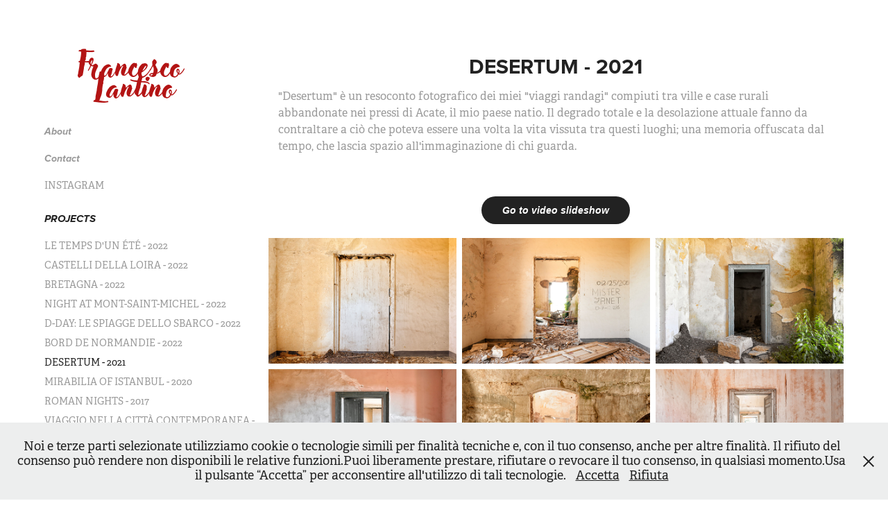

--- FILE ---
content_type: text/html; charset=utf-8
request_url: https://francescolantino.com/desertum-2021
body_size: 14630
content:
<!DOCTYPE HTML>
<html lang="en-US">
<head>
  <meta charset="UTF-8" />
  <meta name="viewport" content="width=device-width, initial-scale=1" />
      <meta name="description"  content="&quot;Desertum&quot; è un resoconto fotografico dei miei &quot;viaggi randagi&quot; compiuti tra ville e case rurali abbandonate nei pressi di Acate, il mio paese natio. Il degrado totale e la desolazione attuale fanno da contraltare a ciò che poteva essere una volta la vita vissuta tra questi luoghi; una memoria offuscata dal tempo, che lascia spazio all'immaginazione di chi guarda." />
      <meta name="twitter:card"  content="summary_large_image" />
      <meta name="twitter:site"  content="@AdobePortfolio" />
      <meta  property="og:title" content="Francesco Lantino - DESERTUM - 2021" />
      <meta  property="og:description" content="&quot;Desertum&quot; è un resoconto fotografico dei miei &quot;viaggi randagi&quot; compiuti tra ville e case rurali abbandonate nei pressi di Acate, il mio paese natio. Il degrado totale e la desolazione attuale fanno da contraltare a ciò che poteva essere una volta la vita vissuta tra questi luoghi; una memoria offuscata dal tempo, che lascia spazio all'immaginazione di chi guarda." />
      <meta  property="og:image" content="https://cdn.myportfolio.com/8a0dd417-0aff-4edb-8898-ba48e3896ebb/0a088b00-f6b9-4db6-8fa5-6d3541e806d0_car_202x158.jpg?h=3663537e22131bcd1a1ad0d8c41559b8" />
        <link rel="icon" href="https://cdn.myportfolio.com/8a0dd417-0aff-4edb-8898-ba48e3896ebb/5d045be9-a8b7-4b50-b217-ee72f7dd686b_carw_1x1x32.jpg?h=b0e9a5d6a304cc3609fed79aa5b530e0" />
        <link rel="apple-touch-icon" href="https://cdn.myportfolio.com/8a0dd417-0aff-4edb-8898-ba48e3896ebb/10258bc4-dbfc-4862-beed-c10b9a63994f_carw_1x1x180.jpg?h=06efada423f2ca7b0fa8a44250db71c7" />
      <link rel="stylesheet" href="/dist/css/main.css" type="text/css" />
      <link rel="stylesheet" href="https://cdn.myportfolio.com/8a0dd417-0aff-4edb-8898-ba48e3896ebb/665f7af5ec1a9501cac214b9653846331746516978.css?h=b23f781f9af61d69f2ae2da5049f19df" type="text/css" />
    <link rel="canonical" href="https://francescolantino.com/desertum-2021" />
      <title>Francesco Lantino - DESERTUM - 2021</title>
    <script type="text/javascript" src="//use.typekit.net/ik/[base64].js?cb=8dae7d4d979f383d5ca1dd118e49b6878a07c580" async onload="
    try {
      window.Typekit.load();
    } catch (e) {
      console.warn('Typekit not loaded.');
    }
    "></script>
</head>
  <body class="transition-enabled">  <div class='page-background-video page-background-video-with-panel'>
  </div>
  <div class="js-responsive-nav">
    <div class="responsive-nav has-social">
      <div class="close-responsive-click-area js-close-responsive-nav">
        <div class="close-responsive-button"></div>
      </div>
          <nav data-hover-hint="nav">
      <div class="page-title">
        <a href="/about" >About</a>
      </div>
      <div class="page-title">
        <a href="/contact" >Contact</a>
      </div>
      <div class="link-title">
        <a href="https://www.instagram.com/francesco_lantino/">INSTAGRAM</a>
      </div>
              <ul class="group">
                  <li class="gallery-title"><a href="/work"  >PROJECTS</a></li>
            <li class="project-title"><a href="/le-temps-dun-ete"  >LE TEMPS D'UN ÉTÉ - 2022</a></li>
            <li class="project-title"><a href="/castelli-della-loira-2022"  >CASTELLI DELLA LOIRA - 2022</a></li>
            <li class="project-title"><a href="/bretagna-2022"  >BRETAGNA - 2022</a></li>
            <li class="project-title"><a href="/night-at-mont-saint-michel-2022"  >NIGHT AT MONT-SAINT-MICHEL - 2022</a></li>
            <li class="project-title"><a href="/d-day-le-spiagge-dello-sbarco-2022"  >D-DAY: LE SPIAGGE DELLO SBARCO - 2022</a></li>
            <li class="project-title"><a href="/bord-de-normandie-2022"  >BORD DE NORMANDIE - 2022</a></li>
            <li class="project-title"><a href="/desertum-2021" class="active" >DESERTUM - 2021</a></li>
            <li class="project-title"><a href="/mirabilia-of-istanbul-2020"  >MIRABILIA OF ISTANBUL - 2020</a></li>
            <li class="project-title"><a href="/roman-nights-2017"  >ROMAN NIGHTS - 2017</a></li>
            <li class="project-title"><a href="/viaggio-nella-citta-contemporanea"  >VIAGGIO NELLA CITTÀ CONTEMPORANEA - 2016</a></li>
            <li class="project-title"><a href="/memorie-passate-2016"  >MEMORIE PASSATE - 2016</a></li>
            <li class="project-title"><a href="/in-door-poggioreale"  >IN-DOOR POGGIOREALE - 2016</a></li>
            <li class="project-title"><a href="/paris-rue-cremieux-2016"  >PARIS - RUE CRÉMIEUX - 2016</a></li>
            <li class="project-title"><a href="/one-day-in-rome-2015"  >ONE DAY IN ROME - 2015</a></li>
            <li class="project-title"><a href="/venice-masquerade"  >VENICE MASQUERADE - 2014</a></li>
            <li class="project-title"><a href="/venice-2014"  >VENICE - 2014</a></li>
            <li class="project-title"><a href="/colours-of-berlin"  >COLOURS OF BERLIN - 2013</a></li>
            <li class="project-title"><a href="/istanbul-nostalgia-2020"  >ISTANBUL NOSTALGIA - 2020</a></li>
            <li class="project-title"><a href="/san-sabba-holocaust-2019"  >SAN SABBA HOLOCAUST - 2019</a></li>
            <li class="project-title"><a href="/napoli-the-deep-city-2018"  >NAPOLI: THE DEEP CITY - 2018</a></li>
            <li class="project-title"><a href="/hyblas-dream-2017"  >HYBLA'S DREAM - 2017</a></li>
            <li class="project-title"><a href="/imago"  >IMAGO - 2014</a></li>
            <li class="project-title"><a href="/florence-city-life"  >FLORENCE CITY LIFE - 2014</a></li>
            <li class="project-title"><a href="/copenhagen-city-life"  >COPENAGHEN CITY LIFE - 2013</a></li>
            <li class="project-title"><a href="/paris-city-life"  >PARIS CITY LIFE - 2013</a></li>
            <li class="project-title"><a href="/syracuse-street-faces"  >SYRACUSE STREET FACES - 2013</a></li>
            <li class="project-title"><a href="/rome-city-life"  >ROME CITY LIFE - 2013</a></li>
            <li class="project-title"><a href="/catania-city-life"  >CATANIA CITY LIFE - 2012</a></li>
            <li class="project-title"><a href="/caltagirone-city-life"  >CALTAGIRONE CITY LIFE - 2012</a></li>
              </ul>
              <div class="social pf-nav-social" data-hover-hint="navSocialIcons">
                <ul>
                        <li>
                          <a href="https://www.facebook.com/francesco.lantino" target="_blank">
                            <svg xmlns="http://www.w3.org/2000/svg" xmlns:xlink="http://www.w3.org/1999/xlink" version="1.1" x="0px" y="0px" viewBox="0 0 30 24" xml:space="preserve" class="icon"><path d="M16.21 20h-3.26v-8h-1.63V9.24h1.63V7.59c0-2.25 0.92-3.59 3.53-3.59h2.17v2.76H17.3 c-1.02 0-1.08 0.39-1.08 1.11l0 1.38h2.46L18.38 12h-2.17V20z"/></svg>
                          </a>
                        </li>
                        <li>
                          <a href="https://www.instagram.com/francesco_lantino/" target="_blank">
                            <svg version="1.1" id="Layer_1" xmlns="http://www.w3.org/2000/svg" xmlns:xlink="http://www.w3.org/1999/xlink" viewBox="0 0 30 24" style="enable-background:new 0 0 30 24;" xml:space="preserve" class="icon">
                            <g>
                              <path d="M15,5.4c2.1,0,2.4,0,3.2,0c0.8,0,1.2,0.2,1.5,0.3c0.4,0.1,0.6,0.3,0.9,0.6c0.3,0.3,0.5,0.5,0.6,0.9
                                c0.1,0.3,0.2,0.7,0.3,1.5c0,0.8,0,1.1,0,3.2s0,2.4,0,3.2c0,0.8-0.2,1.2-0.3,1.5c-0.1,0.4-0.3,0.6-0.6,0.9c-0.3,0.3-0.5,0.5-0.9,0.6
                                c-0.3,0.1-0.7,0.2-1.5,0.3c-0.8,0-1.1,0-3.2,0s-2.4,0-3.2,0c-0.8,0-1.2-0.2-1.5-0.3c-0.4-0.1-0.6-0.3-0.9-0.6
                                c-0.3-0.3-0.5-0.5-0.6-0.9c-0.1-0.3-0.2-0.7-0.3-1.5c0-0.8,0-1.1,0-3.2s0-2.4,0-3.2c0-0.8,0.2-1.2,0.3-1.5c0.1-0.4,0.3-0.6,0.6-0.9
                                c0.3-0.3,0.5-0.5,0.9-0.6c0.3-0.1,0.7-0.2,1.5-0.3C12.6,5.4,12.9,5.4,15,5.4 M15,4c-2.2,0-2.4,0-3.3,0c-0.9,0-1.4,0.2-1.9,0.4
                                c-0.5,0.2-1,0.5-1.4,0.9C7.9,5.8,7.6,6.2,7.4,6.8C7.2,7.3,7.1,7.9,7,8.7C7,9.6,7,9.8,7,12s0,2.4,0,3.3c0,0.9,0.2,1.4,0.4,1.9
                                c0.2,0.5,0.5,1,0.9,1.4c0.4,0.4,0.9,0.7,1.4,0.9c0.5,0.2,1.1,0.3,1.9,0.4c0.9,0,1.1,0,3.3,0s2.4,0,3.3,0c0.9,0,1.4-0.2,1.9-0.4
                                c0.5-0.2,1-0.5,1.4-0.9c0.4-0.4,0.7-0.9,0.9-1.4c0.2-0.5,0.3-1.1,0.4-1.9c0-0.9,0-1.1,0-3.3s0-2.4,0-3.3c0-0.9-0.2-1.4-0.4-1.9
                                c-0.2-0.5-0.5-1-0.9-1.4c-0.4-0.4-0.9-0.7-1.4-0.9c-0.5-0.2-1.1-0.3-1.9-0.4C17.4,4,17.2,4,15,4L15,4L15,4z"/>
                              <path d="M15,7.9c-2.3,0-4.1,1.8-4.1,4.1s1.8,4.1,4.1,4.1s4.1-1.8,4.1-4.1S17.3,7.9,15,7.9L15,7.9z M15,14.7c-1.5,0-2.7-1.2-2.7-2.7
                                c0-1.5,1.2-2.7,2.7-2.7s2.7,1.2,2.7,2.7C17.7,13.5,16.5,14.7,15,14.7L15,14.7z"/>
                              <path d="M20.2,7.7c0,0.5-0.4,1-1,1s-1-0.4-1-1s0.4-1,1-1S20.2,7.2,20.2,7.7L20.2,7.7z"/>
                            </g>
                            </svg>
                          </a>
                        </li>
                        <li>
                          <a href="https://www.youtube.com/channel/UCIGDWiSoD6wmnkpYTs-Cihw" target="_blank">
                            <svg xmlns="http://www.w3.org/2000/svg" xmlns:xlink="http://www.w3.org/1999/xlink" version="1.1" id="Layer_1" viewBox="0 0 30 24" xml:space="preserve" class="icon"><path d="M26.15 16.54c0 0-0.22 1.57-0.9 2.26c-0.87 0.91-1.84 0.91-2.28 0.96C19.78 20 15 20 15 20 s-5.91-0.05-7.74-0.23c-0.51-0.09-1.64-0.07-2.51-0.97c-0.68-0.69-0.91-2.26-0.91-2.26s-0.23-1.84-0.23-3.68v-1.73 c0-1.84 0.23-3.68 0.23-3.68s0.22-1.57 0.91-2.26c0.87-0.91 1.83-0.91 2.28-0.96C10.22 4 15 4 15 4H15c0 0 4.8 0 8 0.2 c0.44 0.1 1.4 0.1 2.3 0.96c0.68 0.7 0.9 2.3 0.9 2.26s0.23 1.8 0.2 3.68v1.73C26.38 14.7 26.1 16.5 26.1 16.54z M12.65 8.56l0 6.39l6.15-3.18L12.65 8.56z"/></svg>
                          </a>
                        </li>
                </ul>
              </div>
          </nav>
    </div>
  </div>
  <div class="site-wrap cfix">
    <div class="site-container">
      <div class="site-content e2e-site-content">
        <div class="sidebar-content">
          <header class="site-header">
              <div class="logo-wrap" data-hover-hint="logo">
                    <div class="logo e2e-site-logo-text logo-text  ">
    <a href="/work" class="preserve-whitespace">Francesco Lantino</a>

</div>
              </div>
  <div class="hamburger-click-area js-hamburger">
    <div class="hamburger">
      <i></i>
      <i></i>
      <i></i>
    </div>
  </div>
          </header>
              <nav data-hover-hint="nav">
      <div class="page-title">
        <a href="/about" >About</a>
      </div>
      <div class="page-title">
        <a href="/contact" >Contact</a>
      </div>
      <div class="link-title">
        <a href="https://www.instagram.com/francesco_lantino/">INSTAGRAM</a>
      </div>
              <ul class="group">
                  <li class="gallery-title"><a href="/work"  >PROJECTS</a></li>
            <li class="project-title"><a href="/le-temps-dun-ete"  >LE TEMPS D'UN ÉTÉ - 2022</a></li>
            <li class="project-title"><a href="/castelli-della-loira-2022"  >CASTELLI DELLA LOIRA - 2022</a></li>
            <li class="project-title"><a href="/bretagna-2022"  >BRETAGNA - 2022</a></li>
            <li class="project-title"><a href="/night-at-mont-saint-michel-2022"  >NIGHT AT MONT-SAINT-MICHEL - 2022</a></li>
            <li class="project-title"><a href="/d-day-le-spiagge-dello-sbarco-2022"  >D-DAY: LE SPIAGGE DELLO SBARCO - 2022</a></li>
            <li class="project-title"><a href="/bord-de-normandie-2022"  >BORD DE NORMANDIE - 2022</a></li>
            <li class="project-title"><a href="/desertum-2021" class="active" >DESERTUM - 2021</a></li>
            <li class="project-title"><a href="/mirabilia-of-istanbul-2020"  >MIRABILIA OF ISTANBUL - 2020</a></li>
            <li class="project-title"><a href="/roman-nights-2017"  >ROMAN NIGHTS - 2017</a></li>
            <li class="project-title"><a href="/viaggio-nella-citta-contemporanea"  >VIAGGIO NELLA CITTÀ CONTEMPORANEA - 2016</a></li>
            <li class="project-title"><a href="/memorie-passate-2016"  >MEMORIE PASSATE - 2016</a></li>
            <li class="project-title"><a href="/in-door-poggioreale"  >IN-DOOR POGGIOREALE - 2016</a></li>
            <li class="project-title"><a href="/paris-rue-cremieux-2016"  >PARIS - RUE CRÉMIEUX - 2016</a></li>
            <li class="project-title"><a href="/one-day-in-rome-2015"  >ONE DAY IN ROME - 2015</a></li>
            <li class="project-title"><a href="/venice-masquerade"  >VENICE MASQUERADE - 2014</a></li>
            <li class="project-title"><a href="/venice-2014"  >VENICE - 2014</a></li>
            <li class="project-title"><a href="/colours-of-berlin"  >COLOURS OF BERLIN - 2013</a></li>
            <li class="project-title"><a href="/istanbul-nostalgia-2020"  >ISTANBUL NOSTALGIA - 2020</a></li>
            <li class="project-title"><a href="/san-sabba-holocaust-2019"  >SAN SABBA HOLOCAUST - 2019</a></li>
            <li class="project-title"><a href="/napoli-the-deep-city-2018"  >NAPOLI: THE DEEP CITY - 2018</a></li>
            <li class="project-title"><a href="/hyblas-dream-2017"  >HYBLA'S DREAM - 2017</a></li>
            <li class="project-title"><a href="/imago"  >IMAGO - 2014</a></li>
            <li class="project-title"><a href="/florence-city-life"  >FLORENCE CITY LIFE - 2014</a></li>
            <li class="project-title"><a href="/copenhagen-city-life"  >COPENAGHEN CITY LIFE - 2013</a></li>
            <li class="project-title"><a href="/paris-city-life"  >PARIS CITY LIFE - 2013</a></li>
            <li class="project-title"><a href="/syracuse-street-faces"  >SYRACUSE STREET FACES - 2013</a></li>
            <li class="project-title"><a href="/rome-city-life"  >ROME CITY LIFE - 2013</a></li>
            <li class="project-title"><a href="/catania-city-life"  >CATANIA CITY LIFE - 2012</a></li>
            <li class="project-title"><a href="/caltagirone-city-life"  >CALTAGIRONE CITY LIFE - 2012</a></li>
              </ul>
                  <div class="social pf-nav-social" data-hover-hint="navSocialIcons">
                    <ul>
                            <li>
                              <a href="https://www.facebook.com/francesco.lantino" target="_blank">
                                <svg xmlns="http://www.w3.org/2000/svg" xmlns:xlink="http://www.w3.org/1999/xlink" version="1.1" x="0px" y="0px" viewBox="0 0 30 24" xml:space="preserve" class="icon"><path d="M16.21 20h-3.26v-8h-1.63V9.24h1.63V7.59c0-2.25 0.92-3.59 3.53-3.59h2.17v2.76H17.3 c-1.02 0-1.08 0.39-1.08 1.11l0 1.38h2.46L18.38 12h-2.17V20z"/></svg>
                              </a>
                            </li>
                            <li>
                              <a href="https://www.instagram.com/francesco_lantino/" target="_blank">
                                <svg version="1.1" id="Layer_1" xmlns="http://www.w3.org/2000/svg" xmlns:xlink="http://www.w3.org/1999/xlink" viewBox="0 0 30 24" style="enable-background:new 0 0 30 24;" xml:space="preserve" class="icon">
                                <g>
                                  <path d="M15,5.4c2.1,0,2.4,0,3.2,0c0.8,0,1.2,0.2,1.5,0.3c0.4,0.1,0.6,0.3,0.9,0.6c0.3,0.3,0.5,0.5,0.6,0.9
                                    c0.1,0.3,0.2,0.7,0.3,1.5c0,0.8,0,1.1,0,3.2s0,2.4,0,3.2c0,0.8-0.2,1.2-0.3,1.5c-0.1,0.4-0.3,0.6-0.6,0.9c-0.3,0.3-0.5,0.5-0.9,0.6
                                    c-0.3,0.1-0.7,0.2-1.5,0.3c-0.8,0-1.1,0-3.2,0s-2.4,0-3.2,0c-0.8,0-1.2-0.2-1.5-0.3c-0.4-0.1-0.6-0.3-0.9-0.6
                                    c-0.3-0.3-0.5-0.5-0.6-0.9c-0.1-0.3-0.2-0.7-0.3-1.5c0-0.8,0-1.1,0-3.2s0-2.4,0-3.2c0-0.8,0.2-1.2,0.3-1.5c0.1-0.4,0.3-0.6,0.6-0.9
                                    c0.3-0.3,0.5-0.5,0.9-0.6c0.3-0.1,0.7-0.2,1.5-0.3C12.6,5.4,12.9,5.4,15,5.4 M15,4c-2.2,0-2.4,0-3.3,0c-0.9,0-1.4,0.2-1.9,0.4
                                    c-0.5,0.2-1,0.5-1.4,0.9C7.9,5.8,7.6,6.2,7.4,6.8C7.2,7.3,7.1,7.9,7,8.7C7,9.6,7,9.8,7,12s0,2.4,0,3.3c0,0.9,0.2,1.4,0.4,1.9
                                    c0.2,0.5,0.5,1,0.9,1.4c0.4,0.4,0.9,0.7,1.4,0.9c0.5,0.2,1.1,0.3,1.9,0.4c0.9,0,1.1,0,3.3,0s2.4,0,3.3,0c0.9,0,1.4-0.2,1.9-0.4
                                    c0.5-0.2,1-0.5,1.4-0.9c0.4-0.4,0.7-0.9,0.9-1.4c0.2-0.5,0.3-1.1,0.4-1.9c0-0.9,0-1.1,0-3.3s0-2.4,0-3.3c0-0.9-0.2-1.4-0.4-1.9
                                    c-0.2-0.5-0.5-1-0.9-1.4c-0.4-0.4-0.9-0.7-1.4-0.9c-0.5-0.2-1.1-0.3-1.9-0.4C17.4,4,17.2,4,15,4L15,4L15,4z"/>
                                  <path d="M15,7.9c-2.3,0-4.1,1.8-4.1,4.1s1.8,4.1,4.1,4.1s4.1-1.8,4.1-4.1S17.3,7.9,15,7.9L15,7.9z M15,14.7c-1.5,0-2.7-1.2-2.7-2.7
                                    c0-1.5,1.2-2.7,2.7-2.7s2.7,1.2,2.7,2.7C17.7,13.5,16.5,14.7,15,14.7L15,14.7z"/>
                                  <path d="M20.2,7.7c0,0.5-0.4,1-1,1s-1-0.4-1-1s0.4-1,1-1S20.2,7.2,20.2,7.7L20.2,7.7z"/>
                                </g>
                                </svg>
                              </a>
                            </li>
                            <li>
                              <a href="https://www.youtube.com/channel/UCIGDWiSoD6wmnkpYTs-Cihw" target="_blank">
                                <svg xmlns="http://www.w3.org/2000/svg" xmlns:xlink="http://www.w3.org/1999/xlink" version="1.1" id="Layer_1" viewBox="0 0 30 24" xml:space="preserve" class="icon"><path d="M26.15 16.54c0 0-0.22 1.57-0.9 2.26c-0.87 0.91-1.84 0.91-2.28 0.96C19.78 20 15 20 15 20 s-5.91-0.05-7.74-0.23c-0.51-0.09-1.64-0.07-2.51-0.97c-0.68-0.69-0.91-2.26-0.91-2.26s-0.23-1.84-0.23-3.68v-1.73 c0-1.84 0.23-3.68 0.23-3.68s0.22-1.57 0.91-2.26c0.87-0.91 1.83-0.91 2.28-0.96C10.22 4 15 4 15 4H15c0 0 4.8 0 8 0.2 c0.44 0.1 1.4 0.1 2.3 0.96c0.68 0.7 0.9 2.3 0.9 2.26s0.23 1.8 0.2 3.68v1.73C26.38 14.7 26.1 16.5 26.1 16.54z M12.65 8.56l0 6.39l6.15-3.18L12.65 8.56z"/></svg>
                              </a>
                            </li>
                    </ul>
                  </div>
              </nav>
        </div>
        <main>
  <div class="page-container js-site-wrap" data-context="page.page.container" data-hover-hint="pageContainer">
    <section class="page standard-modules">
        <header class="page-header content" data-context="pages" data-identity="id:p639db0827924910de7733d8cfa78b78d885e42133460254c20bd8">
            <h1 class="title preserve-whitespace">DESERTUM - 2021</h1>
            <p class="description">&quot;Desertum&quot; è un resoconto fotografico dei miei &quot;viaggi randagi&quot; compiuti tra ville e case rurali abbandonate nei pressi di Acate, il mio paese natio. Il degrado totale e la desolazione attuale fanno da contraltare a ciò che poteva essere una volta la vita vissuta tra questi luoghi; una memoria offuscata dal tempo, che lascia spazio all'immaginazione di chi guarda.</p>
        </header>
      <div class="page-content js-page-content" data-context="pages" data-identity="id:p639db0827924910de7733d8cfa78b78d885e42133460254c20bd8">
        <div id="project-canvas" class="js-project-modules modules content">
          <div id="project-modules">
              <div class="js-project-module project-module module button project-module-button" data-id="m639db0c62d3f862d65d83b8efa21efb050f5e19248bad6ca46325"  style=" padding-top: px;
padding-bottom: px;
">
    <div class="button-container" style="">
      <a href="/desertum-2021-1" class="button-module preserve-whitespace--nowrap">Go to video slideshow</a>
      
    </div>
</div>

              
              
              
              
              
              
              
              
              
              
              
              
              
              
              
              
              <div class="project-module module media_collection project-module-media_collection" data-id="m639db0b6d7809a3405791accf08b7695eddc5979e81a8ce6776a3"  style="padding-top: px;
padding-bottom: px;
">
  <div class="grid--main js-grid-main" data-grid-max-images="
  ">
    <div class="grid__item-container js-grid-item-container" data-flex-grow="389.54144620811" style="width:389.54144620811px; flex-grow:389.54144620811;" data-width="1699" data-height="1134">
      <script type="text/html" class="js-lightbox-slide-content">
        <div class="grid__image-wrapper">
          <img src="https://cdn.myportfolio.com/8a0dd417-0aff-4edb-8898-ba48e3896ebb/fad1e78a-637c-407b-87e8-72a28e75477e_rw_1920.jpg?h=021fd37065f8349cb8833389925adad5" srcset="https://cdn.myportfolio.com/8a0dd417-0aff-4edb-8898-ba48e3896ebb/fad1e78a-637c-407b-87e8-72a28e75477e_rw_600.jpg?h=36ba9462d1db0efff5e2da5a3fa18de2 600w,https://cdn.myportfolio.com/8a0dd417-0aff-4edb-8898-ba48e3896ebb/fad1e78a-637c-407b-87e8-72a28e75477e_rw_1200.jpg?h=535c0f77333e65402363ea07d5f05055 1200w,https://cdn.myportfolio.com/8a0dd417-0aff-4edb-8898-ba48e3896ebb/fad1e78a-637c-407b-87e8-72a28e75477e_rw_1920.jpg?h=021fd37065f8349cb8833389925adad5 1699w,"  sizes="(max-width: 1699px) 100vw, 1699px">
        <div>
      </script>
      <img
        class="grid__item-image js-grid__item-image grid__item-image-lazy js-lazy"
        src="[data-uri]"
        
        data-src="https://cdn.myportfolio.com/8a0dd417-0aff-4edb-8898-ba48e3896ebb/fad1e78a-637c-407b-87e8-72a28e75477e_rw_1920.jpg?h=021fd37065f8349cb8833389925adad5"
        data-srcset="https://cdn.myportfolio.com/8a0dd417-0aff-4edb-8898-ba48e3896ebb/fad1e78a-637c-407b-87e8-72a28e75477e_rw_600.jpg?h=36ba9462d1db0efff5e2da5a3fa18de2 600w,https://cdn.myportfolio.com/8a0dd417-0aff-4edb-8898-ba48e3896ebb/fad1e78a-637c-407b-87e8-72a28e75477e_rw_1200.jpg?h=535c0f77333e65402363ea07d5f05055 1200w,https://cdn.myportfolio.com/8a0dd417-0aff-4edb-8898-ba48e3896ebb/fad1e78a-637c-407b-87e8-72a28e75477e_rw_1920.jpg?h=021fd37065f8349cb8833389925adad5 1699w,"
      >
      <span class="grid__item-filler" style="padding-bottom:66.745144202472%;"></span>
    </div>
    <div class="grid__item-container js-grid-item-container" data-flex-grow="389.54144620811" style="width:389.54144620811px; flex-grow:389.54144620811;" data-width="1699" data-height="1134">
      <script type="text/html" class="js-lightbox-slide-content">
        <div class="grid__image-wrapper">
          <img src="https://cdn.myportfolio.com/8a0dd417-0aff-4edb-8898-ba48e3896ebb/13b6d8e8-ebc2-4c34-bc67-718f6cbfff09_rw_1920.jpg?h=3f78195214c378aaf513793786f24c9d" srcset="https://cdn.myportfolio.com/8a0dd417-0aff-4edb-8898-ba48e3896ebb/13b6d8e8-ebc2-4c34-bc67-718f6cbfff09_rw_600.jpg?h=d572940b6614e9a9dd5ffcb0f613260e 600w,https://cdn.myportfolio.com/8a0dd417-0aff-4edb-8898-ba48e3896ebb/13b6d8e8-ebc2-4c34-bc67-718f6cbfff09_rw_1200.jpg?h=fd86c8929acdca9fd8f94cd5dbb1c4d3 1200w,https://cdn.myportfolio.com/8a0dd417-0aff-4edb-8898-ba48e3896ebb/13b6d8e8-ebc2-4c34-bc67-718f6cbfff09_rw_1920.jpg?h=3f78195214c378aaf513793786f24c9d 1699w,"  sizes="(max-width: 1699px) 100vw, 1699px">
        <div>
      </script>
      <img
        class="grid__item-image js-grid__item-image grid__item-image-lazy js-lazy"
        src="[data-uri]"
        
        data-src="https://cdn.myportfolio.com/8a0dd417-0aff-4edb-8898-ba48e3896ebb/13b6d8e8-ebc2-4c34-bc67-718f6cbfff09_rw_1920.jpg?h=3f78195214c378aaf513793786f24c9d"
        data-srcset="https://cdn.myportfolio.com/8a0dd417-0aff-4edb-8898-ba48e3896ebb/13b6d8e8-ebc2-4c34-bc67-718f6cbfff09_rw_600.jpg?h=d572940b6614e9a9dd5ffcb0f613260e 600w,https://cdn.myportfolio.com/8a0dd417-0aff-4edb-8898-ba48e3896ebb/13b6d8e8-ebc2-4c34-bc67-718f6cbfff09_rw_1200.jpg?h=fd86c8929acdca9fd8f94cd5dbb1c4d3 1200w,https://cdn.myportfolio.com/8a0dd417-0aff-4edb-8898-ba48e3896ebb/13b6d8e8-ebc2-4c34-bc67-718f6cbfff09_rw_1920.jpg?h=3f78195214c378aaf513793786f24c9d 1699w,"
      >
      <span class="grid__item-filler" style="padding-bottom:66.745144202472%;"></span>
    </div>
    <div class="grid__item-container js-grid-item-container" data-flex-grow="389.54144620811" style="width:389.54144620811px; flex-grow:389.54144620811;" data-width="1699" data-height="1134">
      <script type="text/html" class="js-lightbox-slide-content">
        <div class="grid__image-wrapper">
          <img src="https://cdn.myportfolio.com/8a0dd417-0aff-4edb-8898-ba48e3896ebb/2e18880c-5908-4057-a092-803c102ce659_rw_1920.jpg?h=d33bb639bba0197f356911ae7a53c358" srcset="https://cdn.myportfolio.com/8a0dd417-0aff-4edb-8898-ba48e3896ebb/2e18880c-5908-4057-a092-803c102ce659_rw_600.jpg?h=f12db992ed601265bc16c41186aff6ca 600w,https://cdn.myportfolio.com/8a0dd417-0aff-4edb-8898-ba48e3896ebb/2e18880c-5908-4057-a092-803c102ce659_rw_1200.jpg?h=3deabceb968b1b7f49014ec8d3ced2cf 1200w,https://cdn.myportfolio.com/8a0dd417-0aff-4edb-8898-ba48e3896ebb/2e18880c-5908-4057-a092-803c102ce659_rw_1920.jpg?h=d33bb639bba0197f356911ae7a53c358 1699w,"  sizes="(max-width: 1699px) 100vw, 1699px">
        <div>
      </script>
      <img
        class="grid__item-image js-grid__item-image grid__item-image-lazy js-lazy"
        src="[data-uri]"
        
        data-src="https://cdn.myportfolio.com/8a0dd417-0aff-4edb-8898-ba48e3896ebb/2e18880c-5908-4057-a092-803c102ce659_rw_1920.jpg?h=d33bb639bba0197f356911ae7a53c358"
        data-srcset="https://cdn.myportfolio.com/8a0dd417-0aff-4edb-8898-ba48e3896ebb/2e18880c-5908-4057-a092-803c102ce659_rw_600.jpg?h=f12db992ed601265bc16c41186aff6ca 600w,https://cdn.myportfolio.com/8a0dd417-0aff-4edb-8898-ba48e3896ebb/2e18880c-5908-4057-a092-803c102ce659_rw_1200.jpg?h=3deabceb968b1b7f49014ec8d3ced2cf 1200w,https://cdn.myportfolio.com/8a0dd417-0aff-4edb-8898-ba48e3896ebb/2e18880c-5908-4057-a092-803c102ce659_rw_1920.jpg?h=d33bb639bba0197f356911ae7a53c358 1699w,"
      >
      <span class="grid__item-filler" style="padding-bottom:66.745144202472%;"></span>
    </div>
    <div class="grid__item-container js-grid-item-container" data-flex-grow="389.54144620811" style="width:389.54144620811px; flex-grow:389.54144620811;" data-width="1699" data-height="1134">
      <script type="text/html" class="js-lightbox-slide-content">
        <div class="grid__image-wrapper">
          <img src="https://cdn.myportfolio.com/8a0dd417-0aff-4edb-8898-ba48e3896ebb/34e45899-fb69-4101-acca-b1f620d18e57_rw_1920.jpg?h=25868ca73b5df969ff8816b8d35a3cc1" srcset="https://cdn.myportfolio.com/8a0dd417-0aff-4edb-8898-ba48e3896ebb/34e45899-fb69-4101-acca-b1f620d18e57_rw_600.jpg?h=2ec35b32f9d991855e2a1bd21f892100 600w,https://cdn.myportfolio.com/8a0dd417-0aff-4edb-8898-ba48e3896ebb/34e45899-fb69-4101-acca-b1f620d18e57_rw_1200.jpg?h=3805ad364db48496325f46c176a1e30d 1200w,https://cdn.myportfolio.com/8a0dd417-0aff-4edb-8898-ba48e3896ebb/34e45899-fb69-4101-acca-b1f620d18e57_rw_1920.jpg?h=25868ca73b5df969ff8816b8d35a3cc1 1699w,"  sizes="(max-width: 1699px) 100vw, 1699px">
        <div>
      </script>
      <img
        class="grid__item-image js-grid__item-image grid__item-image-lazy js-lazy"
        src="[data-uri]"
        
        data-src="https://cdn.myportfolio.com/8a0dd417-0aff-4edb-8898-ba48e3896ebb/34e45899-fb69-4101-acca-b1f620d18e57_rw_1920.jpg?h=25868ca73b5df969ff8816b8d35a3cc1"
        data-srcset="https://cdn.myportfolio.com/8a0dd417-0aff-4edb-8898-ba48e3896ebb/34e45899-fb69-4101-acca-b1f620d18e57_rw_600.jpg?h=2ec35b32f9d991855e2a1bd21f892100 600w,https://cdn.myportfolio.com/8a0dd417-0aff-4edb-8898-ba48e3896ebb/34e45899-fb69-4101-acca-b1f620d18e57_rw_1200.jpg?h=3805ad364db48496325f46c176a1e30d 1200w,https://cdn.myportfolio.com/8a0dd417-0aff-4edb-8898-ba48e3896ebb/34e45899-fb69-4101-acca-b1f620d18e57_rw_1920.jpg?h=25868ca73b5df969ff8816b8d35a3cc1 1699w,"
      >
      <span class="grid__item-filler" style="padding-bottom:66.745144202472%;"></span>
    </div>
    <div class="grid__item-container js-grid-item-container" data-flex-grow="389.54144620811" style="width:389.54144620811px; flex-grow:389.54144620811;" data-width="1699" data-height="1134">
      <script type="text/html" class="js-lightbox-slide-content">
        <div class="grid__image-wrapper">
          <img src="https://cdn.myportfolio.com/8a0dd417-0aff-4edb-8898-ba48e3896ebb/6b33edd7-6804-42ab-a5ad-b5c6d4c00773_rw_1920.jpg?h=de4f0528dfb206638949b06eaa6b70e7" srcset="https://cdn.myportfolio.com/8a0dd417-0aff-4edb-8898-ba48e3896ebb/6b33edd7-6804-42ab-a5ad-b5c6d4c00773_rw_600.jpg?h=a2d6451705383a3ed1f7c8e5e90d29cd 600w,https://cdn.myportfolio.com/8a0dd417-0aff-4edb-8898-ba48e3896ebb/6b33edd7-6804-42ab-a5ad-b5c6d4c00773_rw_1200.jpg?h=ca0376bf7d861edd1e1b72bc612fe7fb 1200w,https://cdn.myportfolio.com/8a0dd417-0aff-4edb-8898-ba48e3896ebb/6b33edd7-6804-42ab-a5ad-b5c6d4c00773_rw_1920.jpg?h=de4f0528dfb206638949b06eaa6b70e7 1699w,"  sizes="(max-width: 1699px) 100vw, 1699px">
        <div>
      </script>
      <img
        class="grid__item-image js-grid__item-image grid__item-image-lazy js-lazy"
        src="[data-uri]"
        
        data-src="https://cdn.myportfolio.com/8a0dd417-0aff-4edb-8898-ba48e3896ebb/6b33edd7-6804-42ab-a5ad-b5c6d4c00773_rw_1920.jpg?h=de4f0528dfb206638949b06eaa6b70e7"
        data-srcset="https://cdn.myportfolio.com/8a0dd417-0aff-4edb-8898-ba48e3896ebb/6b33edd7-6804-42ab-a5ad-b5c6d4c00773_rw_600.jpg?h=a2d6451705383a3ed1f7c8e5e90d29cd 600w,https://cdn.myportfolio.com/8a0dd417-0aff-4edb-8898-ba48e3896ebb/6b33edd7-6804-42ab-a5ad-b5c6d4c00773_rw_1200.jpg?h=ca0376bf7d861edd1e1b72bc612fe7fb 1200w,https://cdn.myportfolio.com/8a0dd417-0aff-4edb-8898-ba48e3896ebb/6b33edd7-6804-42ab-a5ad-b5c6d4c00773_rw_1920.jpg?h=de4f0528dfb206638949b06eaa6b70e7 1699w,"
      >
      <span class="grid__item-filler" style="padding-bottom:66.745144202472%;"></span>
    </div>
    <div class="grid__item-container js-grid-item-container" data-flex-grow="389.54144620811" style="width:389.54144620811px; flex-grow:389.54144620811;" data-width="1699" data-height="1134">
      <script type="text/html" class="js-lightbox-slide-content">
        <div class="grid__image-wrapper">
          <img src="https://cdn.myportfolio.com/8a0dd417-0aff-4edb-8898-ba48e3896ebb/ca925dab-26fe-4625-bda1-86ef271d85cf_rw_1920.jpg?h=d21713486f8a04658f2bc47fc9bcf7ac" srcset="https://cdn.myportfolio.com/8a0dd417-0aff-4edb-8898-ba48e3896ebb/ca925dab-26fe-4625-bda1-86ef271d85cf_rw_600.jpg?h=2b122e2f81dc835517f4f95762eb6f83 600w,https://cdn.myportfolio.com/8a0dd417-0aff-4edb-8898-ba48e3896ebb/ca925dab-26fe-4625-bda1-86ef271d85cf_rw_1200.jpg?h=eaf3178c8f0946d139b9070f69e68f69 1200w,https://cdn.myportfolio.com/8a0dd417-0aff-4edb-8898-ba48e3896ebb/ca925dab-26fe-4625-bda1-86ef271d85cf_rw_1920.jpg?h=d21713486f8a04658f2bc47fc9bcf7ac 1699w,"  sizes="(max-width: 1699px) 100vw, 1699px">
        <div>
      </script>
      <img
        class="grid__item-image js-grid__item-image grid__item-image-lazy js-lazy"
        src="[data-uri]"
        
        data-src="https://cdn.myportfolio.com/8a0dd417-0aff-4edb-8898-ba48e3896ebb/ca925dab-26fe-4625-bda1-86ef271d85cf_rw_1920.jpg?h=d21713486f8a04658f2bc47fc9bcf7ac"
        data-srcset="https://cdn.myportfolio.com/8a0dd417-0aff-4edb-8898-ba48e3896ebb/ca925dab-26fe-4625-bda1-86ef271d85cf_rw_600.jpg?h=2b122e2f81dc835517f4f95762eb6f83 600w,https://cdn.myportfolio.com/8a0dd417-0aff-4edb-8898-ba48e3896ebb/ca925dab-26fe-4625-bda1-86ef271d85cf_rw_1200.jpg?h=eaf3178c8f0946d139b9070f69e68f69 1200w,https://cdn.myportfolio.com/8a0dd417-0aff-4edb-8898-ba48e3896ebb/ca925dab-26fe-4625-bda1-86ef271d85cf_rw_1920.jpg?h=d21713486f8a04658f2bc47fc9bcf7ac 1699w,"
      >
      <span class="grid__item-filler" style="padding-bottom:66.745144202472%;"></span>
    </div>
    <div class="grid__item-container js-grid-item-container" data-flex-grow="389.54144620811" style="width:389.54144620811px; flex-grow:389.54144620811;" data-width="1699" data-height="1134">
      <script type="text/html" class="js-lightbox-slide-content">
        <div class="grid__image-wrapper">
          <img src="https://cdn.myportfolio.com/8a0dd417-0aff-4edb-8898-ba48e3896ebb/61e50d55-8b65-4b2d-ac07-6a8cac4c57e3_rw_1920.jpg?h=75a6701d83f0309396b2bbad1b2d9f10" srcset="https://cdn.myportfolio.com/8a0dd417-0aff-4edb-8898-ba48e3896ebb/61e50d55-8b65-4b2d-ac07-6a8cac4c57e3_rw_600.jpg?h=c276204ec732ca7c10a1705496b7d44a 600w,https://cdn.myportfolio.com/8a0dd417-0aff-4edb-8898-ba48e3896ebb/61e50d55-8b65-4b2d-ac07-6a8cac4c57e3_rw_1200.jpg?h=0e7c2e32f8a6e70c116bcfda1276234f 1200w,https://cdn.myportfolio.com/8a0dd417-0aff-4edb-8898-ba48e3896ebb/61e50d55-8b65-4b2d-ac07-6a8cac4c57e3_rw_1920.jpg?h=75a6701d83f0309396b2bbad1b2d9f10 1699w,"  sizes="(max-width: 1699px) 100vw, 1699px">
        <div>
      </script>
      <img
        class="grid__item-image js-grid__item-image grid__item-image-lazy js-lazy"
        src="[data-uri]"
        
        data-src="https://cdn.myportfolio.com/8a0dd417-0aff-4edb-8898-ba48e3896ebb/61e50d55-8b65-4b2d-ac07-6a8cac4c57e3_rw_1920.jpg?h=75a6701d83f0309396b2bbad1b2d9f10"
        data-srcset="https://cdn.myportfolio.com/8a0dd417-0aff-4edb-8898-ba48e3896ebb/61e50d55-8b65-4b2d-ac07-6a8cac4c57e3_rw_600.jpg?h=c276204ec732ca7c10a1705496b7d44a 600w,https://cdn.myportfolio.com/8a0dd417-0aff-4edb-8898-ba48e3896ebb/61e50d55-8b65-4b2d-ac07-6a8cac4c57e3_rw_1200.jpg?h=0e7c2e32f8a6e70c116bcfda1276234f 1200w,https://cdn.myportfolio.com/8a0dd417-0aff-4edb-8898-ba48e3896ebb/61e50d55-8b65-4b2d-ac07-6a8cac4c57e3_rw_1920.jpg?h=75a6701d83f0309396b2bbad1b2d9f10 1699w,"
      >
      <span class="grid__item-filler" style="padding-bottom:66.745144202472%;"></span>
    </div>
    <div class="grid__item-container js-grid-item-container" data-flex-grow="389.54144620811" style="width:389.54144620811px; flex-grow:389.54144620811;" data-width="1699" data-height="1134">
      <script type="text/html" class="js-lightbox-slide-content">
        <div class="grid__image-wrapper">
          <img src="https://cdn.myportfolio.com/8a0dd417-0aff-4edb-8898-ba48e3896ebb/3bc14086-f32e-406a-adb2-31557bfa44b5_rw_1920.jpg?h=0873da5d9ae33f16bb4c5751cae81157" srcset="https://cdn.myportfolio.com/8a0dd417-0aff-4edb-8898-ba48e3896ebb/3bc14086-f32e-406a-adb2-31557bfa44b5_rw_600.jpg?h=abba9ee21b160abf4d27f53e3b9728bc 600w,https://cdn.myportfolio.com/8a0dd417-0aff-4edb-8898-ba48e3896ebb/3bc14086-f32e-406a-adb2-31557bfa44b5_rw_1200.jpg?h=7df3958d5c7a112ea1335b28c8e648c0 1200w,https://cdn.myportfolio.com/8a0dd417-0aff-4edb-8898-ba48e3896ebb/3bc14086-f32e-406a-adb2-31557bfa44b5_rw_1920.jpg?h=0873da5d9ae33f16bb4c5751cae81157 1699w,"  sizes="(max-width: 1699px) 100vw, 1699px">
        <div>
      </script>
      <img
        class="grid__item-image js-grid__item-image grid__item-image-lazy js-lazy"
        src="[data-uri]"
        
        data-src="https://cdn.myportfolio.com/8a0dd417-0aff-4edb-8898-ba48e3896ebb/3bc14086-f32e-406a-adb2-31557bfa44b5_rw_1920.jpg?h=0873da5d9ae33f16bb4c5751cae81157"
        data-srcset="https://cdn.myportfolio.com/8a0dd417-0aff-4edb-8898-ba48e3896ebb/3bc14086-f32e-406a-adb2-31557bfa44b5_rw_600.jpg?h=abba9ee21b160abf4d27f53e3b9728bc 600w,https://cdn.myportfolio.com/8a0dd417-0aff-4edb-8898-ba48e3896ebb/3bc14086-f32e-406a-adb2-31557bfa44b5_rw_1200.jpg?h=7df3958d5c7a112ea1335b28c8e648c0 1200w,https://cdn.myportfolio.com/8a0dd417-0aff-4edb-8898-ba48e3896ebb/3bc14086-f32e-406a-adb2-31557bfa44b5_rw_1920.jpg?h=0873da5d9ae33f16bb4c5751cae81157 1699w,"
      >
      <span class="grid__item-filler" style="padding-bottom:66.745144202472%;"></span>
    </div>
    <div class="grid__item-container js-grid-item-container" data-flex-grow="389.54144620811" style="width:389.54144620811px; flex-grow:389.54144620811;" data-width="1699" data-height="1134">
      <script type="text/html" class="js-lightbox-slide-content">
        <div class="grid__image-wrapper">
          <img src="https://cdn.myportfolio.com/8a0dd417-0aff-4edb-8898-ba48e3896ebb/50b38b84-cd20-440c-b13b-0505429d9acb_rw_1920.jpg?h=90fceacd46597a8619f708176e254557" srcset="https://cdn.myportfolio.com/8a0dd417-0aff-4edb-8898-ba48e3896ebb/50b38b84-cd20-440c-b13b-0505429d9acb_rw_600.jpg?h=c783ee3e1223d22e1bfb336be0fc8128 600w,https://cdn.myportfolio.com/8a0dd417-0aff-4edb-8898-ba48e3896ebb/50b38b84-cd20-440c-b13b-0505429d9acb_rw_1200.jpg?h=40c1b4945fa07c29dca9d63f1be04ca1 1200w,https://cdn.myportfolio.com/8a0dd417-0aff-4edb-8898-ba48e3896ebb/50b38b84-cd20-440c-b13b-0505429d9acb_rw_1920.jpg?h=90fceacd46597a8619f708176e254557 1699w,"  sizes="(max-width: 1699px) 100vw, 1699px">
        <div>
      </script>
      <img
        class="grid__item-image js-grid__item-image grid__item-image-lazy js-lazy"
        src="[data-uri]"
        
        data-src="https://cdn.myportfolio.com/8a0dd417-0aff-4edb-8898-ba48e3896ebb/50b38b84-cd20-440c-b13b-0505429d9acb_rw_1920.jpg?h=90fceacd46597a8619f708176e254557"
        data-srcset="https://cdn.myportfolio.com/8a0dd417-0aff-4edb-8898-ba48e3896ebb/50b38b84-cd20-440c-b13b-0505429d9acb_rw_600.jpg?h=c783ee3e1223d22e1bfb336be0fc8128 600w,https://cdn.myportfolio.com/8a0dd417-0aff-4edb-8898-ba48e3896ebb/50b38b84-cd20-440c-b13b-0505429d9acb_rw_1200.jpg?h=40c1b4945fa07c29dca9d63f1be04ca1 1200w,https://cdn.myportfolio.com/8a0dd417-0aff-4edb-8898-ba48e3896ebb/50b38b84-cd20-440c-b13b-0505429d9acb_rw_1920.jpg?h=90fceacd46597a8619f708176e254557 1699w,"
      >
      <span class="grid__item-filler" style="padding-bottom:66.745144202472%;"></span>
    </div>
    <div class="grid__item-container js-grid-item-container" data-flex-grow="390" style="width:390px; flex-grow:390;" data-width="1701" data-height="1134">
      <script type="text/html" class="js-lightbox-slide-content">
        <div class="grid__image-wrapper">
          <img src="https://cdn.myportfolio.com/8a0dd417-0aff-4edb-8898-ba48e3896ebb/845290a6-5472-463b-a75e-7c2b4d5b5266_rw_1920.jpg?h=50048c5b6deed3b3a7cea37e28763fa2" srcset="https://cdn.myportfolio.com/8a0dd417-0aff-4edb-8898-ba48e3896ebb/845290a6-5472-463b-a75e-7c2b4d5b5266_rw_600.jpg?h=73d6d6022c1091e54dfb30712bbc9365 600w,https://cdn.myportfolio.com/8a0dd417-0aff-4edb-8898-ba48e3896ebb/845290a6-5472-463b-a75e-7c2b4d5b5266_rw_1200.jpg?h=8550206e62216949464009be7f716563 1200w,https://cdn.myportfolio.com/8a0dd417-0aff-4edb-8898-ba48e3896ebb/845290a6-5472-463b-a75e-7c2b4d5b5266_rw_1920.jpg?h=50048c5b6deed3b3a7cea37e28763fa2 1701w,"  sizes="(max-width: 1701px) 100vw, 1701px">
        <div>
      </script>
      <img
        class="grid__item-image js-grid__item-image grid__item-image-lazy js-lazy"
        src="[data-uri]"
        
        data-src="https://cdn.myportfolio.com/8a0dd417-0aff-4edb-8898-ba48e3896ebb/845290a6-5472-463b-a75e-7c2b4d5b5266_rw_1920.jpg?h=50048c5b6deed3b3a7cea37e28763fa2"
        data-srcset="https://cdn.myportfolio.com/8a0dd417-0aff-4edb-8898-ba48e3896ebb/845290a6-5472-463b-a75e-7c2b4d5b5266_rw_600.jpg?h=73d6d6022c1091e54dfb30712bbc9365 600w,https://cdn.myportfolio.com/8a0dd417-0aff-4edb-8898-ba48e3896ebb/845290a6-5472-463b-a75e-7c2b4d5b5266_rw_1200.jpg?h=8550206e62216949464009be7f716563 1200w,https://cdn.myportfolio.com/8a0dd417-0aff-4edb-8898-ba48e3896ebb/845290a6-5472-463b-a75e-7c2b4d5b5266_rw_1920.jpg?h=50048c5b6deed3b3a7cea37e28763fa2 1701w,"
      >
      <span class="grid__item-filler" style="padding-bottom:66.666666666667%;"></span>
    </div>
    <div class="grid__item-container js-grid-item-container" data-flex-grow="389.54144620811" style="width:389.54144620811px; flex-grow:389.54144620811;" data-width="1699" data-height="1134">
      <script type="text/html" class="js-lightbox-slide-content">
        <div class="grid__image-wrapper">
          <img src="https://cdn.myportfolio.com/8a0dd417-0aff-4edb-8898-ba48e3896ebb/7f703ddc-426f-4848-87ad-3dfc8edc78c8_rw_1920.jpg?h=bf5e6aed4ef63edb254eaf82232d554f" srcset="https://cdn.myportfolio.com/8a0dd417-0aff-4edb-8898-ba48e3896ebb/7f703ddc-426f-4848-87ad-3dfc8edc78c8_rw_600.jpg?h=6f9f199f55a62fe588f578406b5cfbbe 600w,https://cdn.myportfolio.com/8a0dd417-0aff-4edb-8898-ba48e3896ebb/7f703ddc-426f-4848-87ad-3dfc8edc78c8_rw_1200.jpg?h=a787543f9ffd09434228fdff9dc9ca8e 1200w,https://cdn.myportfolio.com/8a0dd417-0aff-4edb-8898-ba48e3896ebb/7f703ddc-426f-4848-87ad-3dfc8edc78c8_rw_1920.jpg?h=bf5e6aed4ef63edb254eaf82232d554f 1699w,"  sizes="(max-width: 1699px) 100vw, 1699px">
        <div>
      </script>
      <img
        class="grid__item-image js-grid__item-image grid__item-image-lazy js-lazy"
        src="[data-uri]"
        
        data-src="https://cdn.myportfolio.com/8a0dd417-0aff-4edb-8898-ba48e3896ebb/7f703ddc-426f-4848-87ad-3dfc8edc78c8_rw_1920.jpg?h=bf5e6aed4ef63edb254eaf82232d554f"
        data-srcset="https://cdn.myportfolio.com/8a0dd417-0aff-4edb-8898-ba48e3896ebb/7f703ddc-426f-4848-87ad-3dfc8edc78c8_rw_600.jpg?h=6f9f199f55a62fe588f578406b5cfbbe 600w,https://cdn.myportfolio.com/8a0dd417-0aff-4edb-8898-ba48e3896ebb/7f703ddc-426f-4848-87ad-3dfc8edc78c8_rw_1200.jpg?h=a787543f9ffd09434228fdff9dc9ca8e 1200w,https://cdn.myportfolio.com/8a0dd417-0aff-4edb-8898-ba48e3896ebb/7f703ddc-426f-4848-87ad-3dfc8edc78c8_rw_1920.jpg?h=bf5e6aed4ef63edb254eaf82232d554f 1699w,"
      >
      <span class="grid__item-filler" style="padding-bottom:66.745144202472%;"></span>
    </div>
    <div class="grid__item-container js-grid-item-container" data-flex-grow="389.54144620811" style="width:389.54144620811px; flex-grow:389.54144620811;" data-width="1699" data-height="1134">
      <script type="text/html" class="js-lightbox-slide-content">
        <div class="grid__image-wrapper">
          <img src="https://cdn.myportfolio.com/8a0dd417-0aff-4edb-8898-ba48e3896ebb/1cfe2fbf-db3b-48ea-8b41-ee2eed31fbd9_rw_1920.jpg?h=bac4717c060a461c985e00e5b37185ad" srcset="https://cdn.myportfolio.com/8a0dd417-0aff-4edb-8898-ba48e3896ebb/1cfe2fbf-db3b-48ea-8b41-ee2eed31fbd9_rw_600.jpg?h=6049e24c93a5e9bf4d5d95783f203feb 600w,https://cdn.myportfolio.com/8a0dd417-0aff-4edb-8898-ba48e3896ebb/1cfe2fbf-db3b-48ea-8b41-ee2eed31fbd9_rw_1200.jpg?h=d19f5e98a378d4dbb6d993a88da155b4 1200w,https://cdn.myportfolio.com/8a0dd417-0aff-4edb-8898-ba48e3896ebb/1cfe2fbf-db3b-48ea-8b41-ee2eed31fbd9_rw_1920.jpg?h=bac4717c060a461c985e00e5b37185ad 1699w,"  sizes="(max-width: 1699px) 100vw, 1699px">
        <div>
      </script>
      <img
        class="grid__item-image js-grid__item-image grid__item-image-lazy js-lazy"
        src="[data-uri]"
        
        data-src="https://cdn.myportfolio.com/8a0dd417-0aff-4edb-8898-ba48e3896ebb/1cfe2fbf-db3b-48ea-8b41-ee2eed31fbd9_rw_1920.jpg?h=bac4717c060a461c985e00e5b37185ad"
        data-srcset="https://cdn.myportfolio.com/8a0dd417-0aff-4edb-8898-ba48e3896ebb/1cfe2fbf-db3b-48ea-8b41-ee2eed31fbd9_rw_600.jpg?h=6049e24c93a5e9bf4d5d95783f203feb 600w,https://cdn.myportfolio.com/8a0dd417-0aff-4edb-8898-ba48e3896ebb/1cfe2fbf-db3b-48ea-8b41-ee2eed31fbd9_rw_1200.jpg?h=d19f5e98a378d4dbb6d993a88da155b4 1200w,https://cdn.myportfolio.com/8a0dd417-0aff-4edb-8898-ba48e3896ebb/1cfe2fbf-db3b-48ea-8b41-ee2eed31fbd9_rw_1920.jpg?h=bac4717c060a461c985e00e5b37185ad 1699w,"
      >
      <span class="grid__item-filler" style="padding-bottom:66.745144202472%;"></span>
    </div>
    <div class="grid__item-container js-grid-item-container" data-flex-grow="389.54144620811" style="width:389.54144620811px; flex-grow:389.54144620811;" data-width="1699" data-height="1134">
      <script type="text/html" class="js-lightbox-slide-content">
        <div class="grid__image-wrapper">
          <img src="https://cdn.myportfolio.com/8a0dd417-0aff-4edb-8898-ba48e3896ebb/cf357288-1adf-449d-a736-577ad629e9c0_rw_1920.jpg?h=d1f968ca2d98f7f15a351972b939a025" srcset="https://cdn.myportfolio.com/8a0dd417-0aff-4edb-8898-ba48e3896ebb/cf357288-1adf-449d-a736-577ad629e9c0_rw_600.jpg?h=b9c72878710a6d4da78bc70706656f28 600w,https://cdn.myportfolio.com/8a0dd417-0aff-4edb-8898-ba48e3896ebb/cf357288-1adf-449d-a736-577ad629e9c0_rw_1200.jpg?h=846986667be0eebf933b02cc1e858cb9 1200w,https://cdn.myportfolio.com/8a0dd417-0aff-4edb-8898-ba48e3896ebb/cf357288-1adf-449d-a736-577ad629e9c0_rw_1920.jpg?h=d1f968ca2d98f7f15a351972b939a025 1699w,"  sizes="(max-width: 1699px) 100vw, 1699px">
        <div>
      </script>
      <img
        class="grid__item-image js-grid__item-image grid__item-image-lazy js-lazy"
        src="[data-uri]"
        
        data-src="https://cdn.myportfolio.com/8a0dd417-0aff-4edb-8898-ba48e3896ebb/cf357288-1adf-449d-a736-577ad629e9c0_rw_1920.jpg?h=d1f968ca2d98f7f15a351972b939a025"
        data-srcset="https://cdn.myportfolio.com/8a0dd417-0aff-4edb-8898-ba48e3896ebb/cf357288-1adf-449d-a736-577ad629e9c0_rw_600.jpg?h=b9c72878710a6d4da78bc70706656f28 600w,https://cdn.myportfolio.com/8a0dd417-0aff-4edb-8898-ba48e3896ebb/cf357288-1adf-449d-a736-577ad629e9c0_rw_1200.jpg?h=846986667be0eebf933b02cc1e858cb9 1200w,https://cdn.myportfolio.com/8a0dd417-0aff-4edb-8898-ba48e3896ebb/cf357288-1adf-449d-a736-577ad629e9c0_rw_1920.jpg?h=d1f968ca2d98f7f15a351972b939a025 1699w,"
      >
      <span class="grid__item-filler" style="padding-bottom:66.745144202472%;"></span>
    </div>
    <div class="grid__item-container js-grid-item-container" data-flex-grow="389.54144620811" style="width:389.54144620811px; flex-grow:389.54144620811;" data-width="1699" data-height="1134">
      <script type="text/html" class="js-lightbox-slide-content">
        <div class="grid__image-wrapper">
          <img src="https://cdn.myportfolio.com/8a0dd417-0aff-4edb-8898-ba48e3896ebb/04f78bc0-668b-49c3-a0bc-4c5f5bd2f316_rw_1920.jpg?h=0db156ccb9514a2a07beb215224acaa8" srcset="https://cdn.myportfolio.com/8a0dd417-0aff-4edb-8898-ba48e3896ebb/04f78bc0-668b-49c3-a0bc-4c5f5bd2f316_rw_600.jpg?h=763e4dcb14cd2b9e3feae3929b3768c0 600w,https://cdn.myportfolio.com/8a0dd417-0aff-4edb-8898-ba48e3896ebb/04f78bc0-668b-49c3-a0bc-4c5f5bd2f316_rw_1200.jpg?h=064271b0ed76a5d66bc0833a92311da1 1200w,https://cdn.myportfolio.com/8a0dd417-0aff-4edb-8898-ba48e3896ebb/04f78bc0-668b-49c3-a0bc-4c5f5bd2f316_rw_1920.jpg?h=0db156ccb9514a2a07beb215224acaa8 1699w,"  sizes="(max-width: 1699px) 100vw, 1699px">
        <div>
      </script>
      <img
        class="grid__item-image js-grid__item-image grid__item-image-lazy js-lazy"
        src="[data-uri]"
        
        data-src="https://cdn.myportfolio.com/8a0dd417-0aff-4edb-8898-ba48e3896ebb/04f78bc0-668b-49c3-a0bc-4c5f5bd2f316_rw_1920.jpg?h=0db156ccb9514a2a07beb215224acaa8"
        data-srcset="https://cdn.myportfolio.com/8a0dd417-0aff-4edb-8898-ba48e3896ebb/04f78bc0-668b-49c3-a0bc-4c5f5bd2f316_rw_600.jpg?h=763e4dcb14cd2b9e3feae3929b3768c0 600w,https://cdn.myportfolio.com/8a0dd417-0aff-4edb-8898-ba48e3896ebb/04f78bc0-668b-49c3-a0bc-4c5f5bd2f316_rw_1200.jpg?h=064271b0ed76a5d66bc0833a92311da1 1200w,https://cdn.myportfolio.com/8a0dd417-0aff-4edb-8898-ba48e3896ebb/04f78bc0-668b-49c3-a0bc-4c5f5bd2f316_rw_1920.jpg?h=0db156ccb9514a2a07beb215224acaa8 1699w,"
      >
      <span class="grid__item-filler" style="padding-bottom:66.745144202472%;"></span>
    </div>
    <div class="grid__item-container js-grid-item-container" data-flex-grow="389.54144620811" style="width:389.54144620811px; flex-grow:389.54144620811;" data-width="1699" data-height="1134">
      <script type="text/html" class="js-lightbox-slide-content">
        <div class="grid__image-wrapper">
          <img src="https://cdn.myportfolio.com/8a0dd417-0aff-4edb-8898-ba48e3896ebb/bc8e7257-5bb0-4254-9fbe-e7ba5935665d_rw_1920.jpg?h=423ad1b162f0a761d5ae99dcc583b249" srcset="https://cdn.myportfolio.com/8a0dd417-0aff-4edb-8898-ba48e3896ebb/bc8e7257-5bb0-4254-9fbe-e7ba5935665d_rw_600.jpg?h=9e86c8d0882908d0114bd77152886739 600w,https://cdn.myportfolio.com/8a0dd417-0aff-4edb-8898-ba48e3896ebb/bc8e7257-5bb0-4254-9fbe-e7ba5935665d_rw_1200.jpg?h=609b07bafe25bf58bdee5705955de45e 1200w,https://cdn.myportfolio.com/8a0dd417-0aff-4edb-8898-ba48e3896ebb/bc8e7257-5bb0-4254-9fbe-e7ba5935665d_rw_1920.jpg?h=423ad1b162f0a761d5ae99dcc583b249 1699w,"  sizes="(max-width: 1699px) 100vw, 1699px">
        <div>
      </script>
      <img
        class="grid__item-image js-grid__item-image grid__item-image-lazy js-lazy"
        src="[data-uri]"
        
        data-src="https://cdn.myportfolio.com/8a0dd417-0aff-4edb-8898-ba48e3896ebb/bc8e7257-5bb0-4254-9fbe-e7ba5935665d_rw_1920.jpg?h=423ad1b162f0a761d5ae99dcc583b249"
        data-srcset="https://cdn.myportfolio.com/8a0dd417-0aff-4edb-8898-ba48e3896ebb/bc8e7257-5bb0-4254-9fbe-e7ba5935665d_rw_600.jpg?h=9e86c8d0882908d0114bd77152886739 600w,https://cdn.myportfolio.com/8a0dd417-0aff-4edb-8898-ba48e3896ebb/bc8e7257-5bb0-4254-9fbe-e7ba5935665d_rw_1200.jpg?h=609b07bafe25bf58bdee5705955de45e 1200w,https://cdn.myportfolio.com/8a0dd417-0aff-4edb-8898-ba48e3896ebb/bc8e7257-5bb0-4254-9fbe-e7ba5935665d_rw_1920.jpg?h=423ad1b162f0a761d5ae99dcc583b249 1699w,"
      >
      <span class="grid__item-filler" style="padding-bottom:66.745144202472%;"></span>
    </div>
    <div class="grid__item-container js-grid-item-container" data-flex-grow="389.54144620811" style="width:389.54144620811px; flex-grow:389.54144620811;" data-width="1699" data-height="1134">
      <script type="text/html" class="js-lightbox-slide-content">
        <div class="grid__image-wrapper">
          <img src="https://cdn.myportfolio.com/8a0dd417-0aff-4edb-8898-ba48e3896ebb/af5b8cb4-de69-4840-93b6-c00dbdb2cd2b_rw_1920.jpg?h=7fb350fda1e9409e83998b3075cd7b14" srcset="https://cdn.myportfolio.com/8a0dd417-0aff-4edb-8898-ba48e3896ebb/af5b8cb4-de69-4840-93b6-c00dbdb2cd2b_rw_600.jpg?h=9957909ede3e8d9c25e5dc1deef86de1 600w,https://cdn.myportfolio.com/8a0dd417-0aff-4edb-8898-ba48e3896ebb/af5b8cb4-de69-4840-93b6-c00dbdb2cd2b_rw_1200.jpg?h=29b25c7b34a868b314ed4c0c252af8b0 1200w,https://cdn.myportfolio.com/8a0dd417-0aff-4edb-8898-ba48e3896ebb/af5b8cb4-de69-4840-93b6-c00dbdb2cd2b_rw_1920.jpg?h=7fb350fda1e9409e83998b3075cd7b14 1699w,"  sizes="(max-width: 1699px) 100vw, 1699px">
        <div>
      </script>
      <img
        class="grid__item-image js-grid__item-image grid__item-image-lazy js-lazy"
        src="[data-uri]"
        
        data-src="https://cdn.myportfolio.com/8a0dd417-0aff-4edb-8898-ba48e3896ebb/af5b8cb4-de69-4840-93b6-c00dbdb2cd2b_rw_1920.jpg?h=7fb350fda1e9409e83998b3075cd7b14"
        data-srcset="https://cdn.myportfolio.com/8a0dd417-0aff-4edb-8898-ba48e3896ebb/af5b8cb4-de69-4840-93b6-c00dbdb2cd2b_rw_600.jpg?h=9957909ede3e8d9c25e5dc1deef86de1 600w,https://cdn.myportfolio.com/8a0dd417-0aff-4edb-8898-ba48e3896ebb/af5b8cb4-de69-4840-93b6-c00dbdb2cd2b_rw_1200.jpg?h=29b25c7b34a868b314ed4c0c252af8b0 1200w,https://cdn.myportfolio.com/8a0dd417-0aff-4edb-8898-ba48e3896ebb/af5b8cb4-de69-4840-93b6-c00dbdb2cd2b_rw_1920.jpg?h=7fb350fda1e9409e83998b3075cd7b14 1699w,"
      >
      <span class="grid__item-filler" style="padding-bottom:66.745144202472%;"></span>
    </div>
    <div class="grid__item-container js-grid-item-container" data-flex-grow="389.54144620811" style="width:389.54144620811px; flex-grow:389.54144620811;" data-width="1699" data-height="1134">
      <script type="text/html" class="js-lightbox-slide-content">
        <div class="grid__image-wrapper">
          <img src="https://cdn.myportfolio.com/8a0dd417-0aff-4edb-8898-ba48e3896ebb/1beedad2-1cfa-4b09-a687-76572e50f37b_rw_1920.jpg?h=623dba0934f513f1323cca9a149ad149" srcset="https://cdn.myportfolio.com/8a0dd417-0aff-4edb-8898-ba48e3896ebb/1beedad2-1cfa-4b09-a687-76572e50f37b_rw_600.jpg?h=b2f19c298137665d52dd6286dee729f0 600w,https://cdn.myportfolio.com/8a0dd417-0aff-4edb-8898-ba48e3896ebb/1beedad2-1cfa-4b09-a687-76572e50f37b_rw_1200.jpg?h=43799fe59c5e2e002cd387865893fa83 1200w,https://cdn.myportfolio.com/8a0dd417-0aff-4edb-8898-ba48e3896ebb/1beedad2-1cfa-4b09-a687-76572e50f37b_rw_1920.jpg?h=623dba0934f513f1323cca9a149ad149 1699w,"  sizes="(max-width: 1699px) 100vw, 1699px">
        <div>
      </script>
      <img
        class="grid__item-image js-grid__item-image grid__item-image-lazy js-lazy"
        src="[data-uri]"
        
        data-src="https://cdn.myportfolio.com/8a0dd417-0aff-4edb-8898-ba48e3896ebb/1beedad2-1cfa-4b09-a687-76572e50f37b_rw_1920.jpg?h=623dba0934f513f1323cca9a149ad149"
        data-srcset="https://cdn.myportfolio.com/8a0dd417-0aff-4edb-8898-ba48e3896ebb/1beedad2-1cfa-4b09-a687-76572e50f37b_rw_600.jpg?h=b2f19c298137665d52dd6286dee729f0 600w,https://cdn.myportfolio.com/8a0dd417-0aff-4edb-8898-ba48e3896ebb/1beedad2-1cfa-4b09-a687-76572e50f37b_rw_1200.jpg?h=43799fe59c5e2e002cd387865893fa83 1200w,https://cdn.myportfolio.com/8a0dd417-0aff-4edb-8898-ba48e3896ebb/1beedad2-1cfa-4b09-a687-76572e50f37b_rw_1920.jpg?h=623dba0934f513f1323cca9a149ad149 1699w,"
      >
      <span class="grid__item-filler" style="padding-bottom:66.745144202472%;"></span>
    </div>
    <div class="grid__item-container js-grid-item-container" data-flex-grow="389.54144620811" style="width:389.54144620811px; flex-grow:389.54144620811;" data-width="1699" data-height="1134">
      <script type="text/html" class="js-lightbox-slide-content">
        <div class="grid__image-wrapper">
          <img src="https://cdn.myportfolio.com/8a0dd417-0aff-4edb-8898-ba48e3896ebb/3923f5f9-60ba-446f-a9a7-88d85e0f28e3_rw_1920.jpg?h=9dbeea9d4757db4c7722faa157f818fe" srcset="https://cdn.myportfolio.com/8a0dd417-0aff-4edb-8898-ba48e3896ebb/3923f5f9-60ba-446f-a9a7-88d85e0f28e3_rw_600.jpg?h=d1d16cf0c606ce45b2e39939dd0a88ff 600w,https://cdn.myportfolio.com/8a0dd417-0aff-4edb-8898-ba48e3896ebb/3923f5f9-60ba-446f-a9a7-88d85e0f28e3_rw_1200.jpg?h=ac987cad3ac3bc9b1b85b256c331595d 1200w,https://cdn.myportfolio.com/8a0dd417-0aff-4edb-8898-ba48e3896ebb/3923f5f9-60ba-446f-a9a7-88d85e0f28e3_rw_1920.jpg?h=9dbeea9d4757db4c7722faa157f818fe 1699w,"  sizes="(max-width: 1699px) 100vw, 1699px">
        <div>
      </script>
      <img
        class="grid__item-image js-grid__item-image grid__item-image-lazy js-lazy"
        src="[data-uri]"
        
        data-src="https://cdn.myportfolio.com/8a0dd417-0aff-4edb-8898-ba48e3896ebb/3923f5f9-60ba-446f-a9a7-88d85e0f28e3_rw_1920.jpg?h=9dbeea9d4757db4c7722faa157f818fe"
        data-srcset="https://cdn.myportfolio.com/8a0dd417-0aff-4edb-8898-ba48e3896ebb/3923f5f9-60ba-446f-a9a7-88d85e0f28e3_rw_600.jpg?h=d1d16cf0c606ce45b2e39939dd0a88ff 600w,https://cdn.myportfolio.com/8a0dd417-0aff-4edb-8898-ba48e3896ebb/3923f5f9-60ba-446f-a9a7-88d85e0f28e3_rw_1200.jpg?h=ac987cad3ac3bc9b1b85b256c331595d 1200w,https://cdn.myportfolio.com/8a0dd417-0aff-4edb-8898-ba48e3896ebb/3923f5f9-60ba-446f-a9a7-88d85e0f28e3_rw_1920.jpg?h=9dbeea9d4757db4c7722faa157f818fe 1699w,"
      >
      <span class="grid__item-filler" style="padding-bottom:66.745144202472%;"></span>
    </div>
    <div class="grid__item-container js-grid-item-container" data-flex-grow="389.54144620811" style="width:389.54144620811px; flex-grow:389.54144620811;" data-width="1699" data-height="1134">
      <script type="text/html" class="js-lightbox-slide-content">
        <div class="grid__image-wrapper">
          <img src="https://cdn.myportfolio.com/8a0dd417-0aff-4edb-8898-ba48e3896ebb/4b70f517-c93b-45f6-a3d5-ef024a6c101b_rw_1920.jpg?h=dde496f154792ca3b8c85ba4792b6bd8" srcset="https://cdn.myportfolio.com/8a0dd417-0aff-4edb-8898-ba48e3896ebb/4b70f517-c93b-45f6-a3d5-ef024a6c101b_rw_600.jpg?h=fadd9b6e8fc7da980c5ae204ed8c02ad 600w,https://cdn.myportfolio.com/8a0dd417-0aff-4edb-8898-ba48e3896ebb/4b70f517-c93b-45f6-a3d5-ef024a6c101b_rw_1200.jpg?h=664d27242840b30d023211e8b832555f 1200w,https://cdn.myportfolio.com/8a0dd417-0aff-4edb-8898-ba48e3896ebb/4b70f517-c93b-45f6-a3d5-ef024a6c101b_rw_1920.jpg?h=dde496f154792ca3b8c85ba4792b6bd8 1699w,"  sizes="(max-width: 1699px) 100vw, 1699px">
        <div>
      </script>
      <img
        class="grid__item-image js-grid__item-image grid__item-image-lazy js-lazy"
        src="[data-uri]"
        
        data-src="https://cdn.myportfolio.com/8a0dd417-0aff-4edb-8898-ba48e3896ebb/4b70f517-c93b-45f6-a3d5-ef024a6c101b_rw_1920.jpg?h=dde496f154792ca3b8c85ba4792b6bd8"
        data-srcset="https://cdn.myportfolio.com/8a0dd417-0aff-4edb-8898-ba48e3896ebb/4b70f517-c93b-45f6-a3d5-ef024a6c101b_rw_600.jpg?h=fadd9b6e8fc7da980c5ae204ed8c02ad 600w,https://cdn.myportfolio.com/8a0dd417-0aff-4edb-8898-ba48e3896ebb/4b70f517-c93b-45f6-a3d5-ef024a6c101b_rw_1200.jpg?h=664d27242840b30d023211e8b832555f 1200w,https://cdn.myportfolio.com/8a0dd417-0aff-4edb-8898-ba48e3896ebb/4b70f517-c93b-45f6-a3d5-ef024a6c101b_rw_1920.jpg?h=dde496f154792ca3b8c85ba4792b6bd8 1699w,"
      >
      <span class="grid__item-filler" style="padding-bottom:66.745144202472%;"></span>
    </div>
    <div class="grid__item-container js-grid-item-container" data-flex-grow="389.54144620811" style="width:389.54144620811px; flex-grow:389.54144620811;" data-width="1699" data-height="1134">
      <script type="text/html" class="js-lightbox-slide-content">
        <div class="grid__image-wrapper">
          <img src="https://cdn.myportfolio.com/8a0dd417-0aff-4edb-8898-ba48e3896ebb/15b47b81-baad-4bc6-a476-0a6852658456_rw_1920.jpg?h=539d54d01b1215f56e679e7bc787b04f" srcset="https://cdn.myportfolio.com/8a0dd417-0aff-4edb-8898-ba48e3896ebb/15b47b81-baad-4bc6-a476-0a6852658456_rw_600.jpg?h=2bda435afb599740586dfbaf3a169668 600w,https://cdn.myportfolio.com/8a0dd417-0aff-4edb-8898-ba48e3896ebb/15b47b81-baad-4bc6-a476-0a6852658456_rw_1200.jpg?h=d7e486dcae5747a0f6dc467969d2df10 1200w,https://cdn.myportfolio.com/8a0dd417-0aff-4edb-8898-ba48e3896ebb/15b47b81-baad-4bc6-a476-0a6852658456_rw_1920.jpg?h=539d54d01b1215f56e679e7bc787b04f 1699w,"  sizes="(max-width: 1699px) 100vw, 1699px">
        <div>
      </script>
      <img
        class="grid__item-image js-grid__item-image grid__item-image-lazy js-lazy"
        src="[data-uri]"
        
        data-src="https://cdn.myportfolio.com/8a0dd417-0aff-4edb-8898-ba48e3896ebb/15b47b81-baad-4bc6-a476-0a6852658456_rw_1920.jpg?h=539d54d01b1215f56e679e7bc787b04f"
        data-srcset="https://cdn.myportfolio.com/8a0dd417-0aff-4edb-8898-ba48e3896ebb/15b47b81-baad-4bc6-a476-0a6852658456_rw_600.jpg?h=2bda435afb599740586dfbaf3a169668 600w,https://cdn.myportfolio.com/8a0dd417-0aff-4edb-8898-ba48e3896ebb/15b47b81-baad-4bc6-a476-0a6852658456_rw_1200.jpg?h=d7e486dcae5747a0f6dc467969d2df10 1200w,https://cdn.myportfolio.com/8a0dd417-0aff-4edb-8898-ba48e3896ebb/15b47b81-baad-4bc6-a476-0a6852658456_rw_1920.jpg?h=539d54d01b1215f56e679e7bc787b04f 1699w,"
      >
      <span class="grid__item-filler" style="padding-bottom:66.745144202472%;"></span>
    </div>
    <div class="grid__item-container js-grid-item-container" data-flex-grow="389.54144620811" style="width:389.54144620811px; flex-grow:389.54144620811;" data-width="1699" data-height="1134">
      <script type="text/html" class="js-lightbox-slide-content">
        <div class="grid__image-wrapper">
          <img src="https://cdn.myportfolio.com/8a0dd417-0aff-4edb-8898-ba48e3896ebb/0625e011-255f-4cb7-a56d-1c2e107e2224_rw_1920.jpg?h=804ac62255a4baa0f1bc29d1431c4311" srcset="https://cdn.myportfolio.com/8a0dd417-0aff-4edb-8898-ba48e3896ebb/0625e011-255f-4cb7-a56d-1c2e107e2224_rw_600.jpg?h=d84548421ee943f50a46c541ae5d8f55 600w,https://cdn.myportfolio.com/8a0dd417-0aff-4edb-8898-ba48e3896ebb/0625e011-255f-4cb7-a56d-1c2e107e2224_rw_1200.jpg?h=7d84a1ef2b12c53b2d65b3760a87e030 1200w,https://cdn.myportfolio.com/8a0dd417-0aff-4edb-8898-ba48e3896ebb/0625e011-255f-4cb7-a56d-1c2e107e2224_rw_1920.jpg?h=804ac62255a4baa0f1bc29d1431c4311 1699w,"  sizes="(max-width: 1699px) 100vw, 1699px">
        <div>
      </script>
      <img
        class="grid__item-image js-grid__item-image grid__item-image-lazy js-lazy"
        src="[data-uri]"
        
        data-src="https://cdn.myportfolio.com/8a0dd417-0aff-4edb-8898-ba48e3896ebb/0625e011-255f-4cb7-a56d-1c2e107e2224_rw_1920.jpg?h=804ac62255a4baa0f1bc29d1431c4311"
        data-srcset="https://cdn.myportfolio.com/8a0dd417-0aff-4edb-8898-ba48e3896ebb/0625e011-255f-4cb7-a56d-1c2e107e2224_rw_600.jpg?h=d84548421ee943f50a46c541ae5d8f55 600w,https://cdn.myportfolio.com/8a0dd417-0aff-4edb-8898-ba48e3896ebb/0625e011-255f-4cb7-a56d-1c2e107e2224_rw_1200.jpg?h=7d84a1ef2b12c53b2d65b3760a87e030 1200w,https://cdn.myportfolio.com/8a0dd417-0aff-4edb-8898-ba48e3896ebb/0625e011-255f-4cb7-a56d-1c2e107e2224_rw_1920.jpg?h=804ac62255a4baa0f1bc29d1431c4311 1699w,"
      >
      <span class="grid__item-filler" style="padding-bottom:66.745144202472%;"></span>
    </div>
    <div class="grid__item-container js-grid-item-container" data-flex-grow="390" style="width:390px; flex-grow:390;" data-width="1701" data-height="1134">
      <script type="text/html" class="js-lightbox-slide-content">
        <div class="grid__image-wrapper">
          <img src="https://cdn.myportfolio.com/8a0dd417-0aff-4edb-8898-ba48e3896ebb/2a14cf07-a268-4c16-a301-57621fce596d_rw_1920.jpg?h=33f7552e9c192263169d69fd823e6980" srcset="https://cdn.myportfolio.com/8a0dd417-0aff-4edb-8898-ba48e3896ebb/2a14cf07-a268-4c16-a301-57621fce596d_rw_600.jpg?h=d839531cdb994f434df68706adb90181 600w,https://cdn.myportfolio.com/8a0dd417-0aff-4edb-8898-ba48e3896ebb/2a14cf07-a268-4c16-a301-57621fce596d_rw_1200.jpg?h=638c91da79c1d2bbadc42d09a62e584e 1200w,https://cdn.myportfolio.com/8a0dd417-0aff-4edb-8898-ba48e3896ebb/2a14cf07-a268-4c16-a301-57621fce596d_rw_1920.jpg?h=33f7552e9c192263169d69fd823e6980 1701w,"  sizes="(max-width: 1701px) 100vw, 1701px">
        <div>
      </script>
      <img
        class="grid__item-image js-grid__item-image grid__item-image-lazy js-lazy"
        src="[data-uri]"
        
        data-src="https://cdn.myportfolio.com/8a0dd417-0aff-4edb-8898-ba48e3896ebb/2a14cf07-a268-4c16-a301-57621fce596d_rw_1920.jpg?h=33f7552e9c192263169d69fd823e6980"
        data-srcset="https://cdn.myportfolio.com/8a0dd417-0aff-4edb-8898-ba48e3896ebb/2a14cf07-a268-4c16-a301-57621fce596d_rw_600.jpg?h=d839531cdb994f434df68706adb90181 600w,https://cdn.myportfolio.com/8a0dd417-0aff-4edb-8898-ba48e3896ebb/2a14cf07-a268-4c16-a301-57621fce596d_rw_1200.jpg?h=638c91da79c1d2bbadc42d09a62e584e 1200w,https://cdn.myportfolio.com/8a0dd417-0aff-4edb-8898-ba48e3896ebb/2a14cf07-a268-4c16-a301-57621fce596d_rw_1920.jpg?h=33f7552e9c192263169d69fd823e6980 1701w,"
      >
      <span class="grid__item-filler" style="padding-bottom:66.666666666667%;"></span>
    </div>
    <div class="grid__item-container js-grid-item-container" data-flex-grow="389.54144620811" style="width:389.54144620811px; flex-grow:389.54144620811;" data-width="1699" data-height="1134">
      <script type="text/html" class="js-lightbox-slide-content">
        <div class="grid__image-wrapper">
          <img src="https://cdn.myportfolio.com/8a0dd417-0aff-4edb-8898-ba48e3896ebb/66000ab2-4a40-467d-8e3f-1557930acc81_rw_1920.jpg?h=276e5616d06c99742e59fa1c2ae8ac64" srcset="https://cdn.myportfolio.com/8a0dd417-0aff-4edb-8898-ba48e3896ebb/66000ab2-4a40-467d-8e3f-1557930acc81_rw_600.jpg?h=8b335f87dc70f351e37a5af49791c81e 600w,https://cdn.myportfolio.com/8a0dd417-0aff-4edb-8898-ba48e3896ebb/66000ab2-4a40-467d-8e3f-1557930acc81_rw_1200.jpg?h=fe5b13f6e74bf8d5eddeb220e2301be7 1200w,https://cdn.myportfolio.com/8a0dd417-0aff-4edb-8898-ba48e3896ebb/66000ab2-4a40-467d-8e3f-1557930acc81_rw_1920.jpg?h=276e5616d06c99742e59fa1c2ae8ac64 1699w,"  sizes="(max-width: 1699px) 100vw, 1699px">
        <div>
      </script>
      <img
        class="grid__item-image js-grid__item-image grid__item-image-lazy js-lazy"
        src="[data-uri]"
        
        data-src="https://cdn.myportfolio.com/8a0dd417-0aff-4edb-8898-ba48e3896ebb/66000ab2-4a40-467d-8e3f-1557930acc81_rw_1920.jpg?h=276e5616d06c99742e59fa1c2ae8ac64"
        data-srcset="https://cdn.myportfolio.com/8a0dd417-0aff-4edb-8898-ba48e3896ebb/66000ab2-4a40-467d-8e3f-1557930acc81_rw_600.jpg?h=8b335f87dc70f351e37a5af49791c81e 600w,https://cdn.myportfolio.com/8a0dd417-0aff-4edb-8898-ba48e3896ebb/66000ab2-4a40-467d-8e3f-1557930acc81_rw_1200.jpg?h=fe5b13f6e74bf8d5eddeb220e2301be7 1200w,https://cdn.myportfolio.com/8a0dd417-0aff-4edb-8898-ba48e3896ebb/66000ab2-4a40-467d-8e3f-1557930acc81_rw_1920.jpg?h=276e5616d06c99742e59fa1c2ae8ac64 1699w,"
      >
      <span class="grid__item-filler" style="padding-bottom:66.745144202472%;"></span>
    </div>
    <div class="grid__item-container js-grid-item-container" data-flex-grow="389.54144620811" style="width:389.54144620811px; flex-grow:389.54144620811;" data-width="1699" data-height="1134">
      <script type="text/html" class="js-lightbox-slide-content">
        <div class="grid__image-wrapper">
          <img src="https://cdn.myportfolio.com/8a0dd417-0aff-4edb-8898-ba48e3896ebb/6cc51cce-0520-4be0-8885-4b66040fb0ad_rw_1920.jpg?h=d9cd8e807d1814da087279cafe560768" srcset="https://cdn.myportfolio.com/8a0dd417-0aff-4edb-8898-ba48e3896ebb/6cc51cce-0520-4be0-8885-4b66040fb0ad_rw_600.jpg?h=cb1cad7545b8f2a7e9a9afc83e584ce0 600w,https://cdn.myportfolio.com/8a0dd417-0aff-4edb-8898-ba48e3896ebb/6cc51cce-0520-4be0-8885-4b66040fb0ad_rw_1200.jpg?h=6b0067a166f14054f13c1e201ee8ec7b 1200w,https://cdn.myportfolio.com/8a0dd417-0aff-4edb-8898-ba48e3896ebb/6cc51cce-0520-4be0-8885-4b66040fb0ad_rw_1920.jpg?h=d9cd8e807d1814da087279cafe560768 1699w,"  sizes="(max-width: 1699px) 100vw, 1699px">
        <div>
      </script>
      <img
        class="grid__item-image js-grid__item-image grid__item-image-lazy js-lazy"
        src="[data-uri]"
        
        data-src="https://cdn.myportfolio.com/8a0dd417-0aff-4edb-8898-ba48e3896ebb/6cc51cce-0520-4be0-8885-4b66040fb0ad_rw_1920.jpg?h=d9cd8e807d1814da087279cafe560768"
        data-srcset="https://cdn.myportfolio.com/8a0dd417-0aff-4edb-8898-ba48e3896ebb/6cc51cce-0520-4be0-8885-4b66040fb0ad_rw_600.jpg?h=cb1cad7545b8f2a7e9a9afc83e584ce0 600w,https://cdn.myportfolio.com/8a0dd417-0aff-4edb-8898-ba48e3896ebb/6cc51cce-0520-4be0-8885-4b66040fb0ad_rw_1200.jpg?h=6b0067a166f14054f13c1e201ee8ec7b 1200w,https://cdn.myportfolio.com/8a0dd417-0aff-4edb-8898-ba48e3896ebb/6cc51cce-0520-4be0-8885-4b66040fb0ad_rw_1920.jpg?h=d9cd8e807d1814da087279cafe560768 1699w,"
      >
      <span class="grid__item-filler" style="padding-bottom:66.745144202472%;"></span>
    </div>
    <div class="grid__item-container js-grid-item-container" data-flex-grow="389.54144620811" style="width:389.54144620811px; flex-grow:389.54144620811;" data-width="1699" data-height="1134">
      <script type="text/html" class="js-lightbox-slide-content">
        <div class="grid__image-wrapper">
          <img src="https://cdn.myportfolio.com/8a0dd417-0aff-4edb-8898-ba48e3896ebb/8059a102-cbca-4330-a5fa-3a063c620f9a_rw_1920.jpg?h=175c8e1364a20bf788b558e4c9cb876c" srcset="https://cdn.myportfolio.com/8a0dd417-0aff-4edb-8898-ba48e3896ebb/8059a102-cbca-4330-a5fa-3a063c620f9a_rw_600.jpg?h=832c4e36ca7b738066ec89c3e587d6c3 600w,https://cdn.myportfolio.com/8a0dd417-0aff-4edb-8898-ba48e3896ebb/8059a102-cbca-4330-a5fa-3a063c620f9a_rw_1200.jpg?h=1109061febb7e55c9b545465b9ecbd26 1200w,https://cdn.myportfolio.com/8a0dd417-0aff-4edb-8898-ba48e3896ebb/8059a102-cbca-4330-a5fa-3a063c620f9a_rw_1920.jpg?h=175c8e1364a20bf788b558e4c9cb876c 1699w,"  sizes="(max-width: 1699px) 100vw, 1699px">
        <div>
      </script>
      <img
        class="grid__item-image js-grid__item-image grid__item-image-lazy js-lazy"
        src="[data-uri]"
        
        data-src="https://cdn.myportfolio.com/8a0dd417-0aff-4edb-8898-ba48e3896ebb/8059a102-cbca-4330-a5fa-3a063c620f9a_rw_1920.jpg?h=175c8e1364a20bf788b558e4c9cb876c"
        data-srcset="https://cdn.myportfolio.com/8a0dd417-0aff-4edb-8898-ba48e3896ebb/8059a102-cbca-4330-a5fa-3a063c620f9a_rw_600.jpg?h=832c4e36ca7b738066ec89c3e587d6c3 600w,https://cdn.myportfolio.com/8a0dd417-0aff-4edb-8898-ba48e3896ebb/8059a102-cbca-4330-a5fa-3a063c620f9a_rw_1200.jpg?h=1109061febb7e55c9b545465b9ecbd26 1200w,https://cdn.myportfolio.com/8a0dd417-0aff-4edb-8898-ba48e3896ebb/8059a102-cbca-4330-a5fa-3a063c620f9a_rw_1920.jpg?h=175c8e1364a20bf788b558e4c9cb876c 1699w,"
      >
      <span class="grid__item-filler" style="padding-bottom:66.745144202472%;"></span>
    </div>
    <div class="grid__item-container js-grid-item-container" data-flex-grow="389.54144620811" style="width:389.54144620811px; flex-grow:389.54144620811;" data-width="1699" data-height="1134">
      <script type="text/html" class="js-lightbox-slide-content">
        <div class="grid__image-wrapper">
          <img src="https://cdn.myportfolio.com/8a0dd417-0aff-4edb-8898-ba48e3896ebb/0ac45ba6-34c7-4042-8473-8ea2e1f2ee2f_rw_1920.jpg?h=79f54fe4bbbf6bb9fad22c6b42523a2f" srcset="https://cdn.myportfolio.com/8a0dd417-0aff-4edb-8898-ba48e3896ebb/0ac45ba6-34c7-4042-8473-8ea2e1f2ee2f_rw_600.jpg?h=52024a4dcbdda4b4c00edf2120733098 600w,https://cdn.myportfolio.com/8a0dd417-0aff-4edb-8898-ba48e3896ebb/0ac45ba6-34c7-4042-8473-8ea2e1f2ee2f_rw_1200.jpg?h=d1aca65cec7941c56cd063539a13a337 1200w,https://cdn.myportfolio.com/8a0dd417-0aff-4edb-8898-ba48e3896ebb/0ac45ba6-34c7-4042-8473-8ea2e1f2ee2f_rw_1920.jpg?h=79f54fe4bbbf6bb9fad22c6b42523a2f 1699w,"  sizes="(max-width: 1699px) 100vw, 1699px">
        <div>
      </script>
      <img
        class="grid__item-image js-grid__item-image grid__item-image-lazy js-lazy"
        src="[data-uri]"
        
        data-src="https://cdn.myportfolio.com/8a0dd417-0aff-4edb-8898-ba48e3896ebb/0ac45ba6-34c7-4042-8473-8ea2e1f2ee2f_rw_1920.jpg?h=79f54fe4bbbf6bb9fad22c6b42523a2f"
        data-srcset="https://cdn.myportfolio.com/8a0dd417-0aff-4edb-8898-ba48e3896ebb/0ac45ba6-34c7-4042-8473-8ea2e1f2ee2f_rw_600.jpg?h=52024a4dcbdda4b4c00edf2120733098 600w,https://cdn.myportfolio.com/8a0dd417-0aff-4edb-8898-ba48e3896ebb/0ac45ba6-34c7-4042-8473-8ea2e1f2ee2f_rw_1200.jpg?h=d1aca65cec7941c56cd063539a13a337 1200w,https://cdn.myportfolio.com/8a0dd417-0aff-4edb-8898-ba48e3896ebb/0ac45ba6-34c7-4042-8473-8ea2e1f2ee2f_rw_1920.jpg?h=79f54fe4bbbf6bb9fad22c6b42523a2f 1699w,"
      >
      <span class="grid__item-filler" style="padding-bottom:66.745144202472%;"></span>
    </div>
    <div class="grid__item-container js-grid-item-container" data-flex-grow="389.54144620811" style="width:389.54144620811px; flex-grow:389.54144620811;" data-width="1699" data-height="1134">
      <script type="text/html" class="js-lightbox-slide-content">
        <div class="grid__image-wrapper">
          <img src="https://cdn.myportfolio.com/8a0dd417-0aff-4edb-8898-ba48e3896ebb/23fb0e2b-c354-4450-8957-b7e068c378c8_rw_1920.jpg?h=d094f93067b1463d991d435cc70f2ccd" srcset="https://cdn.myportfolio.com/8a0dd417-0aff-4edb-8898-ba48e3896ebb/23fb0e2b-c354-4450-8957-b7e068c378c8_rw_600.jpg?h=38f3b686c4aaea6cf7748b50c88564ea 600w,https://cdn.myportfolio.com/8a0dd417-0aff-4edb-8898-ba48e3896ebb/23fb0e2b-c354-4450-8957-b7e068c378c8_rw_1200.jpg?h=46cfa87849c3a99a8d3f2e2184e9bbd4 1200w,https://cdn.myportfolio.com/8a0dd417-0aff-4edb-8898-ba48e3896ebb/23fb0e2b-c354-4450-8957-b7e068c378c8_rw_1920.jpg?h=d094f93067b1463d991d435cc70f2ccd 1699w,"  sizes="(max-width: 1699px) 100vw, 1699px">
        <div>
      </script>
      <img
        class="grid__item-image js-grid__item-image grid__item-image-lazy js-lazy"
        src="[data-uri]"
        
        data-src="https://cdn.myportfolio.com/8a0dd417-0aff-4edb-8898-ba48e3896ebb/23fb0e2b-c354-4450-8957-b7e068c378c8_rw_1920.jpg?h=d094f93067b1463d991d435cc70f2ccd"
        data-srcset="https://cdn.myportfolio.com/8a0dd417-0aff-4edb-8898-ba48e3896ebb/23fb0e2b-c354-4450-8957-b7e068c378c8_rw_600.jpg?h=38f3b686c4aaea6cf7748b50c88564ea 600w,https://cdn.myportfolio.com/8a0dd417-0aff-4edb-8898-ba48e3896ebb/23fb0e2b-c354-4450-8957-b7e068c378c8_rw_1200.jpg?h=46cfa87849c3a99a8d3f2e2184e9bbd4 1200w,https://cdn.myportfolio.com/8a0dd417-0aff-4edb-8898-ba48e3896ebb/23fb0e2b-c354-4450-8957-b7e068c378c8_rw_1920.jpg?h=d094f93067b1463d991d435cc70f2ccd 1699w,"
      >
      <span class="grid__item-filler" style="padding-bottom:66.745144202472%;"></span>
    </div>
    <div class="js-grid-spacer"></div>
  </div>
</div>

              
              
          </div>
        </div>
      </div>
    </section>
          <section class="other-projects" data-context="page.page.other_pages" data-hover-hint="otherPages">
            <div class="title-wrapper">
              <div class="title-container">
                  <h3 class="other-projects-title preserve-whitespace">You may also like</h3>
              </div>
            </div>
            <div class="project-covers">
                  <a class="project-cover js-project-cover-touch hold-space" href="/one-day-in-rome-2015" data-context="pages" data-identity="id:p638b983cd71f625f712f92b290f566f4dd5eb02da0735a23c619d">
                      <div class="cover-image-wrap">
                        <div class="cover-image">
                            <div class="cover cover-normal">

            <img
              class="cover__img js-lazy"
              src="https://cdn.myportfolio.com/8a0dd417-0aff-4edb-8898-ba48e3896ebb/786bde54-5cfe-40a6-bad9-d4e2ebcd97bd_carw_202x158x32.jpg?h=7c76f01e94be910b1d6c63ad3c7b2e00"
              data-src="https://cdn.myportfolio.com/8a0dd417-0aff-4edb-8898-ba48e3896ebb/786bde54-5cfe-40a6-bad9-d4e2ebcd97bd_car_202x158.jpg?h=d1e8e94d0f422190b006a10e06dd16be"
              data-srcset="https://cdn.myportfolio.com/8a0dd417-0aff-4edb-8898-ba48e3896ebb/786bde54-5cfe-40a6-bad9-d4e2ebcd97bd_carw_202x158x640.jpg?h=ca38cb7a1cd0881993770c74b9574aed 640w, https://cdn.myportfolio.com/8a0dd417-0aff-4edb-8898-ba48e3896ebb/786bde54-5cfe-40a6-bad9-d4e2ebcd97bd_carw_202x158x1280.jpg?h=bd2715f3f32d4194dcf24b1498c9d2a6 1280w, https://cdn.myportfolio.com/8a0dd417-0aff-4edb-8898-ba48e3896ebb/786bde54-5cfe-40a6-bad9-d4e2ebcd97bd_carw_202x158x1366.jpg?h=926f5dfa5f2770b9bd3ac8721da78445 1366w, https://cdn.myportfolio.com/8a0dd417-0aff-4edb-8898-ba48e3896ebb/786bde54-5cfe-40a6-bad9-d4e2ebcd97bd_carw_202x158x1920.jpg?h=bc5654a5e01b92cf1e7d6bbdef51fd40 1920w, https://cdn.myportfolio.com/8a0dd417-0aff-4edb-8898-ba48e3896ebb/786bde54-5cfe-40a6-bad9-d4e2ebcd97bd_carw_202x158x2560.jpg?h=1026f5b7c71935f8d3889f7bacbd6b28 2560w, https://cdn.myportfolio.com/8a0dd417-0aff-4edb-8898-ba48e3896ebb/786bde54-5cfe-40a6-bad9-d4e2ebcd97bd_carw_202x158x5120.jpg?h=97f6fbf7e8769a27c09d567676bfef38 5120w"
              data-sizes="(max-width: 540px) 100vw, (max-width: 768px) 50vw, calc(1400px / 3)"
            >
                                      </div>
                        </div>
                      </div>
                    <div class="details-wrap">
                      <div class="details">
                        <div class="details-inner">
                            <div class="title preserve-whitespace">ONE DAY IN ROME - 2015</div>
                        </div>
                      </div>
                    </div>
                  </a>
                  <a class="project-cover js-project-cover-touch hold-space" href="/napoli-the-deep-city-2018" data-context="pages" data-identity="id:p639b575ecd36a0d4617d54fa46c8e258a1f3e4606d4bcd374f680">
                      <div class="cover-image-wrap">
                        <div class="cover-image">
                            <div class="cover cover-normal">

            <img
              class="cover__img js-lazy"
              src="https://cdn.myportfolio.com/8a0dd417-0aff-4edb-8898-ba48e3896ebb/55440cff-9624-4429-87a7-3b98361fc7bb_carw_202x158x32.JPG?h=1944ef4ea856ff6a9df7bade05f30b94"
              data-src="https://cdn.myportfolio.com/8a0dd417-0aff-4edb-8898-ba48e3896ebb/55440cff-9624-4429-87a7-3b98361fc7bb_car_202x158.JPG?h=87e2a076a6267180c142d875c8522552"
              data-srcset="https://cdn.myportfolio.com/8a0dd417-0aff-4edb-8898-ba48e3896ebb/55440cff-9624-4429-87a7-3b98361fc7bb_carw_202x158x640.JPG?h=26329c14052daede0b62b20fb0e8b91d 640w, https://cdn.myportfolio.com/8a0dd417-0aff-4edb-8898-ba48e3896ebb/55440cff-9624-4429-87a7-3b98361fc7bb_carw_202x158x1280.JPG?h=57953dfd4aa4c254c08359a2ca8cf3fa 1280w, https://cdn.myportfolio.com/8a0dd417-0aff-4edb-8898-ba48e3896ebb/55440cff-9624-4429-87a7-3b98361fc7bb_carw_202x158x1366.JPG?h=ce31c5fdae36fea95df8c4c7c3bddfaa 1366w, https://cdn.myportfolio.com/8a0dd417-0aff-4edb-8898-ba48e3896ebb/55440cff-9624-4429-87a7-3b98361fc7bb_carw_202x158x1920.JPG?h=f650662e97ae15231670f19fb0f0a275 1920w, https://cdn.myportfolio.com/8a0dd417-0aff-4edb-8898-ba48e3896ebb/55440cff-9624-4429-87a7-3b98361fc7bb_carw_202x158x2560.JPG?h=3edb955f1bde93a117b813298c12fbff 2560w, https://cdn.myportfolio.com/8a0dd417-0aff-4edb-8898-ba48e3896ebb/55440cff-9624-4429-87a7-3b98361fc7bb_carw_202x158x5120.JPG?h=c30a947e25044810de7b6a25321c3b4f 5120w"
              data-sizes="(max-width: 540px) 100vw, (max-width: 768px) 50vw, calc(1400px / 3)"
            >
                                      </div>
                        </div>
                      </div>
                    <div class="details-wrap">
                      <div class="details">
                        <div class="details-inner">
                            <div class="title preserve-whitespace">NAPOLI: THE DEEP CITY - 2018</div>
                        </div>
                      </div>
                    </div>
                  </a>
                  <a class="project-cover js-project-cover-touch hold-space" href="/san-sabba-holocaust-2019" data-context="pages" data-identity="id:p6391aadbe3dcbd84aa39039ec60ee1753575360929344ff8b70d5">
                      <div class="cover-image-wrap">
                        <div class="cover-image">
                            <div class="cover cover-normal">

            <img
              class="cover__img js-lazy"
              src="https://cdn.myportfolio.com/8a0dd417-0aff-4edb-8898-ba48e3896ebb/d0b505d2-a133-4fc1-9ef8-a154f9cd1e90_carw_202x158x32.jpg?h=fec30fb4824801091aa3ab9c019930af"
              data-src="https://cdn.myportfolio.com/8a0dd417-0aff-4edb-8898-ba48e3896ebb/d0b505d2-a133-4fc1-9ef8-a154f9cd1e90_car_202x158.jpg?h=5dc3d59bdaa9664c0f11acb0bcd44f2d"
              data-srcset="https://cdn.myportfolio.com/8a0dd417-0aff-4edb-8898-ba48e3896ebb/d0b505d2-a133-4fc1-9ef8-a154f9cd1e90_carw_202x158x640.jpg?h=830186811434aed42f0a793a776575d6 640w, https://cdn.myportfolio.com/8a0dd417-0aff-4edb-8898-ba48e3896ebb/d0b505d2-a133-4fc1-9ef8-a154f9cd1e90_carw_202x158x1280.jpg?h=6553ccd65121b81d6b6f760af96f7f12 1280w, https://cdn.myportfolio.com/8a0dd417-0aff-4edb-8898-ba48e3896ebb/d0b505d2-a133-4fc1-9ef8-a154f9cd1e90_carw_202x158x1366.jpg?h=22e3a2708d1a010a35fbd3c7b3b92382 1366w, https://cdn.myportfolio.com/8a0dd417-0aff-4edb-8898-ba48e3896ebb/d0b505d2-a133-4fc1-9ef8-a154f9cd1e90_carw_202x158x1920.jpg?h=69e4932735d6f68af05b72961044977d 1920w, https://cdn.myportfolio.com/8a0dd417-0aff-4edb-8898-ba48e3896ebb/d0b505d2-a133-4fc1-9ef8-a154f9cd1e90_carw_202x158x2560.jpg?h=e0185898cbceb2ac70b68c2f7842047a 2560w, https://cdn.myportfolio.com/8a0dd417-0aff-4edb-8898-ba48e3896ebb/d0b505d2-a133-4fc1-9ef8-a154f9cd1e90_carw_202x158x5120.jpg?h=0eaee2613831fafbc7114ae054bf9ae5 5120w"
              data-sizes="(max-width: 540px) 100vw, (max-width: 768px) 50vw, calc(1400px / 3)"
            >
                                      </div>
                        </div>
                      </div>
                    <div class="details-wrap">
                      <div class="details">
                        <div class="details-inner">
                            <div class="title preserve-whitespace">SAN SABBA HOLOCAUST - 2019</div>
                        </div>
                      </div>
                    </div>
                  </a>
                  <a class="project-cover js-project-cover-touch hold-space" href="/in-door-poggioreale" data-context="pages" data-identity="id:p6391bcda9592843984d63b3d704236d0b12323e9d9c6320c3355a">
                      <div class="cover-image-wrap">
                        <div class="cover-image">
                            <div class="cover cover-normal">

            <img
              class="cover__img js-lazy"
              src="https://cdn.myportfolio.com/8a0dd417-0aff-4edb-8898-ba48e3896ebb/df097aea-e38c-46b7-9226-96d2f31323b5_carw_202x158x32.jpg?h=04dd067ca6ee2a31b5cba5491cedb1f1"
              data-src="https://cdn.myportfolio.com/8a0dd417-0aff-4edb-8898-ba48e3896ebb/df097aea-e38c-46b7-9226-96d2f31323b5_car_202x158.jpg?h=de9b5e7c9a0e96d9d90aa3dbc5b0a95a"
              data-srcset="https://cdn.myportfolio.com/8a0dd417-0aff-4edb-8898-ba48e3896ebb/df097aea-e38c-46b7-9226-96d2f31323b5_carw_202x158x640.jpg?h=8e191e971814b9e581238bb9d754eb55 640w, https://cdn.myportfolio.com/8a0dd417-0aff-4edb-8898-ba48e3896ebb/df097aea-e38c-46b7-9226-96d2f31323b5_carw_202x158x1280.jpg?h=bdd45687df55db465ed8be7493ae5ab5 1280w, https://cdn.myportfolio.com/8a0dd417-0aff-4edb-8898-ba48e3896ebb/df097aea-e38c-46b7-9226-96d2f31323b5_carw_202x158x1366.jpg?h=87e20ff420981a43bc3c62c219e9ca5d 1366w, https://cdn.myportfolio.com/8a0dd417-0aff-4edb-8898-ba48e3896ebb/df097aea-e38c-46b7-9226-96d2f31323b5_carw_202x158x1920.jpg?h=0ee71308be85e3781a7815260510529f 1920w, https://cdn.myportfolio.com/8a0dd417-0aff-4edb-8898-ba48e3896ebb/df097aea-e38c-46b7-9226-96d2f31323b5_carw_202x158x2560.jpg?h=b2975593ebb37e4f572e30014919bda3 2560w, https://cdn.myportfolio.com/8a0dd417-0aff-4edb-8898-ba48e3896ebb/df097aea-e38c-46b7-9226-96d2f31323b5_carw_202x158x5120.jpg?h=e243976fb01c04dc3ec4a6176fd07d71 5120w"
              data-sizes="(max-width: 540px) 100vw, (max-width: 768px) 50vw, calc(1400px / 3)"
            >
                                      </div>
                        </div>
                      </div>
                    <div class="details-wrap">
                      <div class="details">
                        <div class="details-inner">
                            <div class="title preserve-whitespace">IN-DOOR POGGIOREALE - 2016</div>
                        </div>
                      </div>
                    </div>
                  </a>
                  <a class="project-cover js-project-cover-touch hold-space" href="/catania-city-life" data-context="pages" data-identity="id:p638bb666deb6af6670b2c7c5ccbb6fb55c2977ac780585ca68103">
                      <div class="cover-image-wrap">
                        <div class="cover-image">
                            <div class="cover cover-normal">

            <img
              class="cover__img js-lazy"
              src="https://cdn.myportfolio.com/8a0dd417-0aff-4edb-8898-ba48e3896ebb/f759a078-0d92-471e-86c8-e44f776169e3_carw_202x158x32.jpg?h=4c721d6dbdb5e7252a8e01e2e499dbd6"
              data-src="https://cdn.myportfolio.com/8a0dd417-0aff-4edb-8898-ba48e3896ebb/f759a078-0d92-471e-86c8-e44f776169e3_car_202x158.jpg?h=5e2f5eab426c3753f996bd115a9c00c2"
              data-srcset="https://cdn.myportfolio.com/8a0dd417-0aff-4edb-8898-ba48e3896ebb/f759a078-0d92-471e-86c8-e44f776169e3_carw_202x158x640.jpg?h=a9b727b7a8e081779c59473a17d56c36 640w, https://cdn.myportfolio.com/8a0dd417-0aff-4edb-8898-ba48e3896ebb/f759a078-0d92-471e-86c8-e44f776169e3_carw_202x158x1280.jpg?h=ee10d9d9ccb32f7fbf5b88b441331fa5 1280w, https://cdn.myportfolio.com/8a0dd417-0aff-4edb-8898-ba48e3896ebb/f759a078-0d92-471e-86c8-e44f776169e3_carw_202x158x1366.jpg?h=93e5094696a3e4deeec4edb50777b53b 1366w, https://cdn.myportfolio.com/8a0dd417-0aff-4edb-8898-ba48e3896ebb/f759a078-0d92-471e-86c8-e44f776169e3_carw_202x158x1920.jpg?h=9b7a9395b24c77587f5acf15e2a7abf8 1920w, https://cdn.myportfolio.com/8a0dd417-0aff-4edb-8898-ba48e3896ebb/f759a078-0d92-471e-86c8-e44f776169e3_carw_202x158x2560.jpg?h=a7de8e1b6760f79920cb5c938a851c45 2560w, https://cdn.myportfolio.com/8a0dd417-0aff-4edb-8898-ba48e3896ebb/f759a078-0d92-471e-86c8-e44f776169e3_carw_202x158x5120.jpg?h=16517faded5e706795fd392633d260d9 5120w"
              data-sizes="(max-width: 540px) 100vw, (max-width: 768px) 50vw, calc(1400px / 3)"
            >
                                      </div>
                        </div>
                      </div>
                    <div class="details-wrap">
                      <div class="details">
                        <div class="details-inner">
                            <div class="title preserve-whitespace">CATANIA CITY LIFE - 2012</div>
                        </div>
                      </div>
                    </div>
                  </a>
                  <a class="project-cover js-project-cover-touch hold-space" href="/paris-rue-cremieux-2016" data-context="pages" data-identity="id:p6391a861ea0da11f61bf6cb7718ca74827c7e0fc8cc78ee187918">
                      <div class="cover-image-wrap">
                        <div class="cover-image">
                            <div class="cover cover-normal">

            <img
              class="cover__img js-lazy"
              src="https://cdn.myportfolio.com/8a0dd417-0aff-4edb-8898-ba48e3896ebb/22c4540c-4439-453c-8dbb-e1deee5e2d0c_carw_202x158x32.jpg?h=2d17aac6271201ccd00f4ba58686c625"
              data-src="https://cdn.myportfolio.com/8a0dd417-0aff-4edb-8898-ba48e3896ebb/22c4540c-4439-453c-8dbb-e1deee5e2d0c_car_202x158.jpg?h=82c358b6cbea93235d92ed791dabd10d"
              data-srcset="https://cdn.myportfolio.com/8a0dd417-0aff-4edb-8898-ba48e3896ebb/22c4540c-4439-453c-8dbb-e1deee5e2d0c_carw_202x158x640.jpg?h=1a1dcd33e0164f64b810adb66bbe1ea8 640w, https://cdn.myportfolio.com/8a0dd417-0aff-4edb-8898-ba48e3896ebb/22c4540c-4439-453c-8dbb-e1deee5e2d0c_carw_202x158x1280.jpg?h=f5eb6438114404f70ef55861a655130e 1280w, https://cdn.myportfolio.com/8a0dd417-0aff-4edb-8898-ba48e3896ebb/22c4540c-4439-453c-8dbb-e1deee5e2d0c_carw_202x158x1366.jpg?h=725631936aeaa7380c830e8501b9b694 1366w, https://cdn.myportfolio.com/8a0dd417-0aff-4edb-8898-ba48e3896ebb/22c4540c-4439-453c-8dbb-e1deee5e2d0c_carw_202x158x1920.jpg?h=b170bb9279e62ed742fb9449e54708f3 1920w, https://cdn.myportfolio.com/8a0dd417-0aff-4edb-8898-ba48e3896ebb/22c4540c-4439-453c-8dbb-e1deee5e2d0c_carw_202x158x2560.jpg?h=d318be4c6e6ecb5a62d5883e637cbaae 2560w, https://cdn.myportfolio.com/8a0dd417-0aff-4edb-8898-ba48e3896ebb/22c4540c-4439-453c-8dbb-e1deee5e2d0c_carw_202x158x5120.jpg?h=a48370d71badc3fcbb289b185f9c13ae 5120w"
              data-sizes="(max-width: 540px) 100vw, (max-width: 768px) 50vw, calc(1400px / 3)"
            >
                                      </div>
                        </div>
                      </div>
                    <div class="details-wrap">
                      <div class="details">
                        <div class="details-inner">
                            <div class="title preserve-whitespace">PARIS - RUE CRÉMIEUX - 2016</div>
                        </div>
                      </div>
                    </div>
                  </a>
                  <a class="project-cover js-project-cover-touch hold-space" href="/bretagna-2022" data-context="pages" data-identity="id:p63948243866c04c249ceab2305b05dde936a50ff5410caf27d77a">
                      <div class="cover-image-wrap">
                        <div class="cover-image">
                            <div class="cover cover-normal">

            <img
              class="cover__img js-lazy"
              src="https://cdn.myportfolio.com/8a0dd417-0aff-4edb-8898-ba48e3896ebb/9030826e-e1f1-45aa-aa33-57702b443ac9_carw_202x158x32.jpg?h=12f979ef1f2564c80057651250aea28d"
              data-src="https://cdn.myportfolio.com/8a0dd417-0aff-4edb-8898-ba48e3896ebb/9030826e-e1f1-45aa-aa33-57702b443ac9_car_202x158.jpg?h=8074b42f75ae2c4328f63a7ba1ca69e4"
              data-srcset="https://cdn.myportfolio.com/8a0dd417-0aff-4edb-8898-ba48e3896ebb/9030826e-e1f1-45aa-aa33-57702b443ac9_carw_202x158x640.jpg?h=c751ef226095b4b1edb42f2e985469a5 640w, https://cdn.myportfolio.com/8a0dd417-0aff-4edb-8898-ba48e3896ebb/9030826e-e1f1-45aa-aa33-57702b443ac9_carw_202x158x1280.jpg?h=d0e6120e694634f4e90d97d840cc6f03 1280w, https://cdn.myportfolio.com/8a0dd417-0aff-4edb-8898-ba48e3896ebb/9030826e-e1f1-45aa-aa33-57702b443ac9_carw_202x158x1366.jpg?h=0a913120d47a13df8008ccf8147916a4 1366w, https://cdn.myportfolio.com/8a0dd417-0aff-4edb-8898-ba48e3896ebb/9030826e-e1f1-45aa-aa33-57702b443ac9_carw_202x158x1920.jpg?h=808c4865149abff3d9694fc9f52425cc 1920w, https://cdn.myportfolio.com/8a0dd417-0aff-4edb-8898-ba48e3896ebb/9030826e-e1f1-45aa-aa33-57702b443ac9_carw_202x158x2560.jpg?h=eb4a1dbd14da65afe5f013567457c48f 2560w, https://cdn.myportfolio.com/8a0dd417-0aff-4edb-8898-ba48e3896ebb/9030826e-e1f1-45aa-aa33-57702b443ac9_carw_202x158x5120.jpg?h=ea53ad9607c53126e943d38a9ba9d9f5 5120w"
              data-sizes="(max-width: 540px) 100vw, (max-width: 768px) 50vw, calc(1400px / 3)"
            >
                                      </div>
                        </div>
                      </div>
                    <div class="details-wrap">
                      <div class="details">
                        <div class="details-inner">
                            <div class="title preserve-whitespace">BRETAGNA - 2022</div>
                        </div>
                      </div>
                    </div>
                  </a>
                  <a class="project-cover js-project-cover-touch hold-space" href="/paris-city-life" data-context="pages" data-identity="id:p638bad25acf6dfff08a8c52c51d92ee4d45fbc3d8d4ab4fd288aa">
                      <div class="cover-image-wrap">
                        <div class="cover-image">
                            <div class="cover cover-normal">

            <img
              class="cover__img js-lazy"
              src="https://cdn.myportfolio.com/8a0dd417-0aff-4edb-8898-ba48e3896ebb/f87775f2-b4c0-4296-bcf7-6b503ea4d1ba_carw_202x158x32.jpg?h=b482cac861afdb07687cf42fd42bf118"
              data-src="https://cdn.myportfolio.com/8a0dd417-0aff-4edb-8898-ba48e3896ebb/f87775f2-b4c0-4296-bcf7-6b503ea4d1ba_car_202x158.jpg?h=c32c4543b16247fb73ff9a8751ac3af3"
              data-srcset="https://cdn.myportfolio.com/8a0dd417-0aff-4edb-8898-ba48e3896ebb/f87775f2-b4c0-4296-bcf7-6b503ea4d1ba_carw_202x158x640.jpg?h=1f9555cbf0c62f526c4641223243e707 640w, https://cdn.myportfolio.com/8a0dd417-0aff-4edb-8898-ba48e3896ebb/f87775f2-b4c0-4296-bcf7-6b503ea4d1ba_carw_202x158x1280.jpg?h=f1671837d6b1af11dfe4d0e65df4c89c 1280w, https://cdn.myportfolio.com/8a0dd417-0aff-4edb-8898-ba48e3896ebb/f87775f2-b4c0-4296-bcf7-6b503ea4d1ba_carw_202x158x1366.jpg?h=f3a18a887f55a579b254f09e240b2650 1366w, https://cdn.myportfolio.com/8a0dd417-0aff-4edb-8898-ba48e3896ebb/f87775f2-b4c0-4296-bcf7-6b503ea4d1ba_carw_202x158x1920.jpg?h=e0704bd61b579eadde95480ba4cb6180 1920w, https://cdn.myportfolio.com/8a0dd417-0aff-4edb-8898-ba48e3896ebb/f87775f2-b4c0-4296-bcf7-6b503ea4d1ba_carw_202x158x2560.jpg?h=d2c57e74630f7313f0bce567860816c6 2560w, https://cdn.myportfolio.com/8a0dd417-0aff-4edb-8898-ba48e3896ebb/f87775f2-b4c0-4296-bcf7-6b503ea4d1ba_carw_202x158x5120.jpg?h=733998f0a1f9134cd7aa70f7d868aa63 5120w"
              data-sizes="(max-width: 540px) 100vw, (max-width: 768px) 50vw, calc(1400px / 3)"
            >
                                      </div>
                        </div>
                      </div>
                    <div class="details-wrap">
                      <div class="details">
                        <div class="details-inner">
                            <div class="title preserve-whitespace">PARIS CITY LIFE - 2013</div>
                        </div>
                      </div>
                    </div>
                  </a>
                  <a class="project-cover js-project-cover-touch hold-space" href="/syracuse-street-faces" data-context="pages" data-identity="id:p638bb2ea32a96032b66b858128a2e62c7e305a41a993103765b92">
                      <div class="cover-image-wrap">
                        <div class="cover-image">
                            <div class="cover cover-normal">

            <img
              class="cover__img js-lazy"
              src="https://cdn.myportfolio.com/8a0dd417-0aff-4edb-8898-ba48e3896ebb/290ea674-91fe-4fad-8b07-24e4763c89eb_carw_202x158x32.jpg?h=53ffa916bd926eb33e596817c4939d60"
              data-src="https://cdn.myportfolio.com/8a0dd417-0aff-4edb-8898-ba48e3896ebb/290ea674-91fe-4fad-8b07-24e4763c89eb_car_202x158.jpg?h=5e5573364b8d499c4a5c94ffb73374c2"
              data-srcset="https://cdn.myportfolio.com/8a0dd417-0aff-4edb-8898-ba48e3896ebb/290ea674-91fe-4fad-8b07-24e4763c89eb_carw_202x158x640.jpg?h=d58c3408edfae85ac82a26a92cbe61dc 640w, https://cdn.myportfolio.com/8a0dd417-0aff-4edb-8898-ba48e3896ebb/290ea674-91fe-4fad-8b07-24e4763c89eb_carw_202x158x1280.jpg?h=1b86722ebe470801e926d3320a48b33d 1280w, https://cdn.myportfolio.com/8a0dd417-0aff-4edb-8898-ba48e3896ebb/290ea674-91fe-4fad-8b07-24e4763c89eb_carw_202x158x1366.jpg?h=c1bdb621afb2cff8be6d068f85171cfe 1366w, https://cdn.myportfolio.com/8a0dd417-0aff-4edb-8898-ba48e3896ebb/290ea674-91fe-4fad-8b07-24e4763c89eb_carw_202x158x1920.jpg?h=49666711c7fe876b1a659d0e94e104ff 1920w, https://cdn.myportfolio.com/8a0dd417-0aff-4edb-8898-ba48e3896ebb/290ea674-91fe-4fad-8b07-24e4763c89eb_carw_202x158x2560.jpg?h=70e8671aadc98b4dc5a9d72ee249d8fb 2560w, https://cdn.myportfolio.com/8a0dd417-0aff-4edb-8898-ba48e3896ebb/290ea674-91fe-4fad-8b07-24e4763c89eb_carw_202x158x5120.jpg?h=a7ac2b6dae82a8e2fd191677f0244ba8 5120w"
              data-sizes="(max-width: 540px) 100vw, (max-width: 768px) 50vw, calc(1400px / 3)"
            >
                                      </div>
                        </div>
                      </div>
                    <div class="details-wrap">
                      <div class="details">
                        <div class="details-inner">
                            <div class="title preserve-whitespace">SYRACUSE STREET FACES - 2013</div>
                        </div>
                      </div>
                    </div>
                  </a>
                  <a class="project-cover js-project-cover-touch hold-space" href="/caltagirone-city-life" data-context="pages" data-identity="id:p638bba58188c72703226e0cf059106b9ee067942e6b2125183cc1">
                      <div class="cover-image-wrap">
                        <div class="cover-image">
                            <div class="cover cover-normal">

            <img
              class="cover__img js-lazy"
              src="https://cdn.myportfolio.com/8a0dd417-0aff-4edb-8898-ba48e3896ebb/6bd7c089-399c-4235-b32a-44c6389c4c9f_carw_202x158x32.jpg?h=a04d42b7ee4af91c505fc6fe076abfd6"
              data-src="https://cdn.myportfolio.com/8a0dd417-0aff-4edb-8898-ba48e3896ebb/6bd7c089-399c-4235-b32a-44c6389c4c9f_car_202x158.jpg?h=173d6103b93d8416ef23d86b4aa1fcf6"
              data-srcset="https://cdn.myportfolio.com/8a0dd417-0aff-4edb-8898-ba48e3896ebb/6bd7c089-399c-4235-b32a-44c6389c4c9f_carw_202x158x640.jpg?h=343c06d3ce365a520d411d4309b815a6 640w, https://cdn.myportfolio.com/8a0dd417-0aff-4edb-8898-ba48e3896ebb/6bd7c089-399c-4235-b32a-44c6389c4c9f_carw_202x158x1280.jpg?h=2e5a608b298af036857848575c3a6698 1280w, https://cdn.myportfolio.com/8a0dd417-0aff-4edb-8898-ba48e3896ebb/6bd7c089-399c-4235-b32a-44c6389c4c9f_carw_202x158x1366.jpg?h=23d50c9bce3614753b20cb6f97fbae2b 1366w, https://cdn.myportfolio.com/8a0dd417-0aff-4edb-8898-ba48e3896ebb/6bd7c089-399c-4235-b32a-44c6389c4c9f_carw_202x158x1920.jpg?h=f07c801c56bc2274f5c8b311a7241d3e 1920w, https://cdn.myportfolio.com/8a0dd417-0aff-4edb-8898-ba48e3896ebb/6bd7c089-399c-4235-b32a-44c6389c4c9f_carw_202x158x2560.jpg?h=47ca52e09638c0984cefd4ed95f08eca 2560w, https://cdn.myportfolio.com/8a0dd417-0aff-4edb-8898-ba48e3896ebb/6bd7c089-399c-4235-b32a-44c6389c4c9f_carw_202x158x5120.jpg?h=9c2922b8585b6c0bc7aec4aa75861d8a 5120w"
              data-sizes="(max-width: 540px) 100vw, (max-width: 768px) 50vw, calc(1400px / 3)"
            >
                                      </div>
                        </div>
                      </div>
                    <div class="details-wrap">
                      <div class="details">
                        <div class="details-inner">
                            <div class="title preserve-whitespace">CALTAGIRONE CITY LIFE - 2012</div>
                        </div>
                      </div>
                    </div>
                  </a>
            </div>
          </section>
        <section class="back-to-top" data-hover-hint="backToTop">
          <a href="#"><span class="arrow">&uarr;</span><span class="preserve-whitespace">Back to Top</span></a>
        </section>
        <a class="back-to-top-fixed js-back-to-top back-to-top-fixed-with-panel" data-hover-hint="backToTop" data-hover-hint-placement="top-start" href="#">
          <svg version="1.1" id="Layer_1" xmlns="http://www.w3.org/2000/svg" xmlns:xlink="http://www.w3.org/1999/xlink" x="0px" y="0px"
           viewBox="0 0 26 26" style="enable-background:new 0 0 26 26;" xml:space="preserve" class="icon icon-back-to-top">
          <g>
            <path d="M13.8,1.3L21.6,9c0.1,0.1,0.1,0.3,0.2,0.4c0.1,0.1,0.1,0.3,0.1,0.4s0,0.3-0.1,0.4c-0.1,0.1-0.1,0.3-0.3,0.4
              c-0.1,0.1-0.2,0.2-0.4,0.3c-0.2,0.1-0.3,0.1-0.4,0.1c-0.1,0-0.3,0-0.4-0.1c-0.2-0.1-0.3-0.2-0.4-0.3L14.2,5l0,19.1
              c0,0.2-0.1,0.3-0.1,0.5c0,0.1-0.1,0.3-0.3,0.4c-0.1,0.1-0.2,0.2-0.4,0.3c-0.1,0.1-0.3,0.1-0.5,0.1c-0.1,0-0.3,0-0.4-0.1
              c-0.1-0.1-0.3-0.1-0.4-0.3c-0.1-0.1-0.2-0.2-0.3-0.4c-0.1-0.1-0.1-0.3-0.1-0.5l0-19.1l-5.7,5.7C6,10.8,5.8,10.9,5.7,11
              c-0.1,0.1-0.3,0.1-0.4,0.1c-0.2,0-0.3,0-0.4-0.1c-0.1-0.1-0.3-0.2-0.4-0.3c-0.1-0.1-0.1-0.2-0.2-0.4C4.1,10.2,4,10.1,4.1,9.9
              c0-0.1,0-0.3,0.1-0.4c0-0.1,0.1-0.3,0.3-0.4l7.7-7.8c0.1,0,0.2-0.1,0.2-0.1c0,0,0.1-0.1,0.2-0.1c0.1,0,0.2,0,0.2-0.1
              c0.1,0,0.1,0,0.2,0c0,0,0.1,0,0.2,0c0.1,0,0.2,0,0.2,0.1c0.1,0,0.1,0.1,0.2,0.1C13.7,1.2,13.8,1.2,13.8,1.3z"/>
          </g>
          </svg>
        </a>
  </div>
              <footer class="site-footer" data-hover-hint="footer">
                  <div class="social pf-footer-social" data-context="theme.footer" data-hover-hint="footerSocialIcons">
                    <ul>
                            <li>
                              <a href="https://www.facebook.com/francesco.lantino" target="_blank">
                                <svg xmlns="http://www.w3.org/2000/svg" xmlns:xlink="http://www.w3.org/1999/xlink" version="1.1" x="0px" y="0px" viewBox="0 0 30 24" xml:space="preserve" class="icon"><path d="M16.21 20h-3.26v-8h-1.63V9.24h1.63V7.59c0-2.25 0.92-3.59 3.53-3.59h2.17v2.76H17.3 c-1.02 0-1.08 0.39-1.08 1.11l0 1.38h2.46L18.38 12h-2.17V20z"/></svg>
                              </a>
                            </li>
                            <li>
                              <a href="https://www.instagram.com/francesco_lantino/" target="_blank">
                                <svg version="1.1" id="Layer_1" xmlns="http://www.w3.org/2000/svg" xmlns:xlink="http://www.w3.org/1999/xlink" viewBox="0 0 30 24" style="enable-background:new 0 0 30 24;" xml:space="preserve" class="icon">
                                <g>
                                  <path d="M15,5.4c2.1,0,2.4,0,3.2,0c0.8,0,1.2,0.2,1.5,0.3c0.4,0.1,0.6,0.3,0.9,0.6c0.3,0.3,0.5,0.5,0.6,0.9
                                    c0.1,0.3,0.2,0.7,0.3,1.5c0,0.8,0,1.1,0,3.2s0,2.4,0,3.2c0,0.8-0.2,1.2-0.3,1.5c-0.1,0.4-0.3,0.6-0.6,0.9c-0.3,0.3-0.5,0.5-0.9,0.6
                                    c-0.3,0.1-0.7,0.2-1.5,0.3c-0.8,0-1.1,0-3.2,0s-2.4,0-3.2,0c-0.8,0-1.2-0.2-1.5-0.3c-0.4-0.1-0.6-0.3-0.9-0.6
                                    c-0.3-0.3-0.5-0.5-0.6-0.9c-0.1-0.3-0.2-0.7-0.3-1.5c0-0.8,0-1.1,0-3.2s0-2.4,0-3.2c0-0.8,0.2-1.2,0.3-1.5c0.1-0.4,0.3-0.6,0.6-0.9
                                    c0.3-0.3,0.5-0.5,0.9-0.6c0.3-0.1,0.7-0.2,1.5-0.3C12.6,5.4,12.9,5.4,15,5.4 M15,4c-2.2,0-2.4,0-3.3,0c-0.9,0-1.4,0.2-1.9,0.4
                                    c-0.5,0.2-1,0.5-1.4,0.9C7.9,5.8,7.6,6.2,7.4,6.8C7.2,7.3,7.1,7.9,7,8.7C7,9.6,7,9.8,7,12s0,2.4,0,3.3c0,0.9,0.2,1.4,0.4,1.9
                                    c0.2,0.5,0.5,1,0.9,1.4c0.4,0.4,0.9,0.7,1.4,0.9c0.5,0.2,1.1,0.3,1.9,0.4c0.9,0,1.1,0,3.3,0s2.4,0,3.3,0c0.9,0,1.4-0.2,1.9-0.4
                                    c0.5-0.2,1-0.5,1.4-0.9c0.4-0.4,0.7-0.9,0.9-1.4c0.2-0.5,0.3-1.1,0.4-1.9c0-0.9,0-1.1,0-3.3s0-2.4,0-3.3c0-0.9-0.2-1.4-0.4-1.9
                                    c-0.2-0.5-0.5-1-0.9-1.4c-0.4-0.4-0.9-0.7-1.4-0.9c-0.5-0.2-1.1-0.3-1.9-0.4C17.4,4,17.2,4,15,4L15,4L15,4z"/>
                                  <path d="M15,7.9c-2.3,0-4.1,1.8-4.1,4.1s1.8,4.1,4.1,4.1s4.1-1.8,4.1-4.1S17.3,7.9,15,7.9L15,7.9z M15,14.7c-1.5,0-2.7-1.2-2.7-2.7
                                    c0-1.5,1.2-2.7,2.7-2.7s2.7,1.2,2.7,2.7C17.7,13.5,16.5,14.7,15,14.7L15,14.7z"/>
                                  <path d="M20.2,7.7c0,0.5-0.4,1-1,1s-1-0.4-1-1s0.4-1,1-1S20.2,7.2,20.2,7.7L20.2,7.7z"/>
                                </g>
                                </svg>
                              </a>
                            </li>
                            <li>
                              <a href="https://www.youtube.com/channel/UCIGDWiSoD6wmnkpYTs-Cihw" target="_blank">
                                <svg xmlns="http://www.w3.org/2000/svg" xmlns:xlink="http://www.w3.org/1999/xlink" version="1.1" id="Layer_1" viewBox="0 0 30 24" xml:space="preserve" class="icon"><path d="M26.15 16.54c0 0-0.22 1.57-0.9 2.26c-0.87 0.91-1.84 0.91-2.28 0.96C19.78 20 15 20 15 20 s-5.91-0.05-7.74-0.23c-0.51-0.09-1.64-0.07-2.51-0.97c-0.68-0.69-0.91-2.26-0.91-2.26s-0.23-1.84-0.23-3.68v-1.73 c0-1.84 0.23-3.68 0.23-3.68s0.22-1.57 0.91-2.26c0.87-0.91 1.83-0.91 2.28-0.96C10.22 4 15 4 15 4H15c0 0 4.8 0 8 0.2 c0.44 0.1 1.4 0.1 2.3 0.96c0.68 0.7 0.9 2.3 0.9 2.26s0.23 1.8 0.2 3.68v1.73C26.38 14.7 26.1 16.5 26.1 16.54z M12.65 8.56l0 6.39l6.15-3.18L12.65 8.56z"/></svg>
                              </a>
                            </li>
                    </ul>
                  </div>
                <div class="footer-text">
                  © 2023 Francesco Lantino
                </div>
              </footer>
        </main>
      </div>
    </div>
  </div>
  <div class="cookie-banner js-cookie-banner">
    <p>Noi e terze parti selezionate utilizziamo cookie o tecnologie simili per finalità tecniche e, con il tuo consenso, anche per altre finalità. Il rifiuto del consenso può rendere non disponibili le relative funzioni.Puoi liberamente prestare, rifiutare o revocare il tuo consenso, in qualsiasi momento.Usa il pulsante “Accetta” per acconsentire all'utilizzo di tali tecnologie.
      <a class="consent-link" href="#">Accetta</a>
      <a class="decline-link" href="#">Rifiuta</a>
    </p>
    <svg xmlns="http://www.w3.org/2000/svg" viewBox="-6458 -2604 16 16" class='close-btn'>
      <g id="Group_1479" data-name="Group 1479" transform="translate(-8281.367 -3556.368)">
        <rect id="Rectangle_6401" data-name="Rectangle 6401" class="stroke" width="1.968" height="20.66" transform="translate(1823.367 953.759) rotate(-45)"/>
        <rect id="Rectangle_6402" data-name="Rectangle 6402" class="stroke" width="1.968" height="20.66" transform="translate(1824.758 968.368) rotate(-135)"/>
      </g>
    </svg>
  </div>
</body>
<script type="text/javascript">
  // fix for Safari's back/forward cache
  window.onpageshow = function(e) {
    if (e.persisted) { window.location.reload(); }
  };
</script>
  <script type="text/javascript">var __config__ = {"page_id":"p639db0827924910de7733d8cfa78b78d885e42133460254c20bd8","theme":{"name":"basic"},"pageTransition":true,"linkTransition":true,"disableDownload":true,"localizedValidationMessages":{"required":"This field is required","Email":"This field must be a valid email address"},"lightbox":{"enabled":true,"color":{"opacity":0.94,"hex":"#fff"}},"cookie_banner":{"enabled":true,"color":{"text":"#212121","bg":"#EDEEEE"}},"googleAnalytics":{"trackingCode":"UA-71826608-1","anonymization":false}};</script>
  <script type="text/javascript" src="/site/translations?cb=8dae7d4d979f383d5ca1dd118e49b6878a07c580"></script>
  <script type="text/javascript" src="/dist/js/main.js?cb=8dae7d4d979f383d5ca1dd118e49b6878a07c580"></script>
</html>
